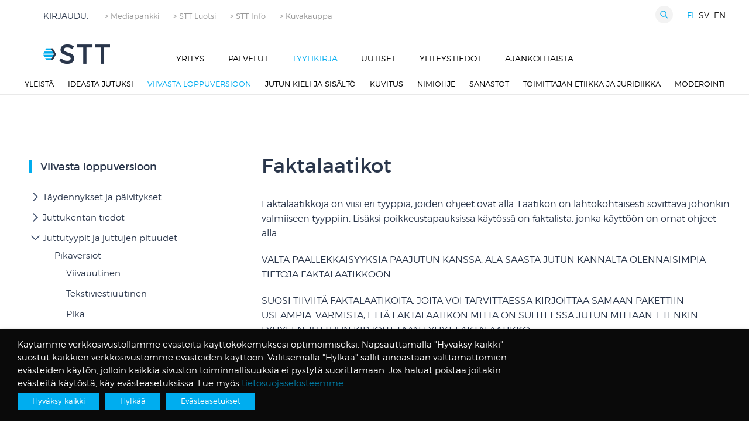

--- FILE ---
content_type: text/html; charset=UTF-8
request_url: https://stt.fi/tyylikirja/viivasta-lehtiversioon/juttutyypit-ja-juttujen-pituudet/faktalaatikot/
body_size: 27009
content:
<!DOCTYPE html>

  <html class="no-js"  lang="fi">

	<head>
		<meta charset="utf-8">

		<!-- Force IE to use the latest rendering engine available -->
		<meta http-equiv="X-UA-Compatible" content="IE=edge">

		<!-- Mobile Meta -->
		<meta name="viewport" content="width=device-width, initial-scale=1.0"/>

		<!-- Icons & Favicons -->
		<link rel="icon" href="https://stt.fi/wp-content/themes/STT/favicon.png">
		<link href="https://stt.fi/wp-content/themes/STT/assets/images/apple-icon-touch.png" rel="apple-touch-icon" />
	<!--	<link href='https://fonts.googleapis.com/css?family=Montserrat:400,700' rel='stylesheet' type='text/css'>-->

		<!--[if IE]>
			<link rel="shortcut icon" href="https://stt.fi/wp-content/themes/STT/favicon.ico">
		<![endif]-->
		<meta name="msapplication-TileColor" content="#f01d4f">
		<meta name="msapplication-TileImage" content="https://stt.fi/wp-content/themes/STT/assets/images/win8-tile-icon.png">
	    <meta name="theme-color" content="#121212">

		<link rel="pingback" href="https://stt.fi/xmlrpc.php">



		<meta name='robots' content='index, follow, max-image-preview:large, max-snippet:-1, max-video-preview:-1' />

	<!-- This site is optimized with the Yoast SEO plugin v26.6 - https://yoast.com/wordpress/plugins/seo/ -->
	<title>Tyylikirja | Juttutyypit ja juttujen pituudet | Faktalaatikot - STT</title>
	<meta name="description" content="Faktalaatikkoja on viisi eri tyyppiä, joiden ohjeet ovat alla. Laatikon on lähtökohtaisesti sovittava johonkin valmiiseen tyyppiin. Lisäksi" />
	<link rel="canonical" href="https://stt.fi/tyylikirja/viivasta-lehtiversioon/juttutyypit-ja-juttujen-pituudet/faktalaatikot/" />
	<meta property="og:locale" content="fi_FI" />
	<meta property="og:type" content="article" />
	<meta property="og:title" content="Tyylikirja | Juttutyypit ja juttujen pituudet | Faktalaatikot - STT" />
	<meta property="og:description" content="Faktalaatikkoja on viisi eri tyyppiä, joiden ohjeet ovat alla. Laatikon on lähtökohtaisesti sovittava johonkin valmiiseen tyyppiin. Lisäksi" />
	<meta property="og:url" content="https://stt.fi/tyylikirja/viivasta-lehtiversioon/juttutyypit-ja-juttujen-pituudet/faktalaatikot/" />
	<meta property="og:site_name" content="STT" />
	<meta property="article:modified_time" content="2023-08-28T06:21:16+00:00" />
	<meta name="twitter:card" content="summary_large_image" />
	<meta name="twitter:label1" content="Arvioitu lukuaika" />
	<meta name="twitter:data1" content="1 minuutti" />
	<script type="application/ld+json" class="yoast-schema-graph">{"@context":"https://schema.org","@graph":[{"@type":"WebPage","@id":"https://stt.fi/tyylikirja/viivasta-lehtiversioon/juttutyypit-ja-juttujen-pituudet/faktalaatikot/","url":"https://stt.fi/tyylikirja/viivasta-lehtiversioon/juttutyypit-ja-juttujen-pituudet/faktalaatikot/","name":"Tyylikirja | Juttutyypit ja juttujen pituudet | Faktalaatikot - STT","isPartOf":{"@id":"https://stt.fi/#website"},"datePublished":"2015-11-19T09:47:23+00:00","dateModified":"2023-08-28T06:21:16+00:00","description":"Faktalaatikkoja on viisi eri tyyppiä, joiden ohjeet ovat alla. Laatikon on lähtökohtaisesti sovittava johonkin valmiiseen tyyppiin. Lisäksi","breadcrumb":{"@id":"https://stt.fi/tyylikirja/viivasta-lehtiversioon/juttutyypit-ja-juttujen-pituudet/faktalaatikot/#breadcrumb"},"inLanguage":"fi","potentialAction":[{"@type":"ReadAction","target":["https://stt.fi/tyylikirja/viivasta-lehtiversioon/juttutyypit-ja-juttujen-pituudet/faktalaatikot/"]}]},{"@type":"BreadcrumbList","@id":"https://stt.fi/tyylikirja/viivasta-lehtiversioon/juttutyypit-ja-juttujen-pituudet/faktalaatikot/#breadcrumb","itemListElement":[{"@type":"ListItem","position":1,"name":"Home","item":"https://stt.fi/"},{"@type":"ListItem","position":2,"name":"Viivasta loppuversioon","item":"https://stt.fi/tyylikirja/viivasta-lehtiversioon/"},{"@type":"ListItem","position":3,"name":"Juttutyypit ja juttujen pituudet","item":"https://stt.fi/tyylikirja/viivasta-lehtiversioon/juttutyypit-ja-juttujen-pituudet/"},{"@type":"ListItem","position":4,"name":"Faktalaatikot"}]},{"@type":"WebSite","@id":"https://stt.fi/#website","url":"https://stt.fi/","name":"STT","description":"","potentialAction":[{"@type":"SearchAction","target":{"@type":"EntryPoint","urlTemplate":"https://stt.fi/?s={search_term_string}"},"query-input":{"@type":"PropertyValueSpecification","valueRequired":true,"valueName":"search_term_string"}}],"inLanguage":"fi"}]}</script>
	<!-- / Yoast SEO plugin. -->


<link rel='dns-prefetch' href='//www.google.com' />
<link rel='dns-prefetch' href='//www.googletagmanager.com' />
<link rel="alternate" type="application/rss+xml" title="STT &raquo; syöte" href="https://stt.fi/feed/" />
<link rel="alternate" type="application/rss+xml" title="STT &raquo; kommenttien syöte" href="https://stt.fi/comments/feed/" />
<link rel="alternate" title="oEmbed (JSON)" type="application/json+oembed" href="https://stt.fi/wp-json/oembed/1.0/embed?url=https%3A%2F%2Fstt.fi%2Ftyylikirja%2Fviivasta-lehtiversioon%2Fjuttutyypit-ja-juttujen-pituudet%2Ffaktalaatikot%2F&#038;lang=fi" />
<link rel="alternate" title="oEmbed (XML)" type="text/xml+oembed" href="https://stt.fi/wp-json/oembed/1.0/embed?url=https%3A%2F%2Fstt.fi%2Ftyylikirja%2Fviivasta-lehtiversioon%2Fjuttutyypit-ja-juttujen-pituudet%2Ffaktalaatikot%2F&#038;format=xml&#038;lang=fi" />
<style id='wp-img-auto-sizes-contain-inline-css' type='text/css'>
img:is([sizes=auto i],[sizes^="auto," i]){contain-intrinsic-size:3000px 1500px}
/*# sourceURL=wp-img-auto-sizes-contain-inline-css */
</style>

<link rel='stylesheet' id='wp-block-library-css' href='https://stt.fi/wp-includes/css/dist/block-library/style.min.css?ver=af8b2dd63929835a8d77672636749cde' type='text/css' media='all' />
<style id='global-styles-inline-css' type='text/css'>
:root{--wp--preset--aspect-ratio--square: 1;--wp--preset--aspect-ratio--4-3: 4/3;--wp--preset--aspect-ratio--3-4: 3/4;--wp--preset--aspect-ratio--3-2: 3/2;--wp--preset--aspect-ratio--2-3: 2/3;--wp--preset--aspect-ratio--16-9: 16/9;--wp--preset--aspect-ratio--9-16: 9/16;--wp--preset--color--black: #000000;--wp--preset--color--cyan-bluish-gray: #abb8c3;--wp--preset--color--white: #ffffff;--wp--preset--color--pale-pink: #f78da7;--wp--preset--color--vivid-red: #cf2e2e;--wp--preset--color--luminous-vivid-orange: #ff6900;--wp--preset--color--luminous-vivid-amber: #fcb900;--wp--preset--color--light-green-cyan: #7bdcb5;--wp--preset--color--vivid-green-cyan: #00d084;--wp--preset--color--pale-cyan-blue: #8ed1fc;--wp--preset--color--vivid-cyan-blue: #0693e3;--wp--preset--color--vivid-purple: #9b51e0;--wp--preset--gradient--vivid-cyan-blue-to-vivid-purple: linear-gradient(135deg,rgb(6,147,227) 0%,rgb(155,81,224) 100%);--wp--preset--gradient--light-green-cyan-to-vivid-green-cyan: linear-gradient(135deg,rgb(122,220,180) 0%,rgb(0,208,130) 100%);--wp--preset--gradient--luminous-vivid-amber-to-luminous-vivid-orange: linear-gradient(135deg,rgb(252,185,0) 0%,rgb(255,105,0) 100%);--wp--preset--gradient--luminous-vivid-orange-to-vivid-red: linear-gradient(135deg,rgb(255,105,0) 0%,rgb(207,46,46) 100%);--wp--preset--gradient--very-light-gray-to-cyan-bluish-gray: linear-gradient(135deg,rgb(238,238,238) 0%,rgb(169,184,195) 100%);--wp--preset--gradient--cool-to-warm-spectrum: linear-gradient(135deg,rgb(74,234,220) 0%,rgb(151,120,209) 20%,rgb(207,42,186) 40%,rgb(238,44,130) 60%,rgb(251,105,98) 80%,rgb(254,248,76) 100%);--wp--preset--gradient--blush-light-purple: linear-gradient(135deg,rgb(255,206,236) 0%,rgb(152,150,240) 100%);--wp--preset--gradient--blush-bordeaux: linear-gradient(135deg,rgb(254,205,165) 0%,rgb(254,45,45) 50%,rgb(107,0,62) 100%);--wp--preset--gradient--luminous-dusk: linear-gradient(135deg,rgb(255,203,112) 0%,rgb(199,81,192) 50%,rgb(65,88,208) 100%);--wp--preset--gradient--pale-ocean: linear-gradient(135deg,rgb(255,245,203) 0%,rgb(182,227,212) 50%,rgb(51,167,181) 100%);--wp--preset--gradient--electric-grass: linear-gradient(135deg,rgb(202,248,128) 0%,rgb(113,206,126) 100%);--wp--preset--gradient--midnight: linear-gradient(135deg,rgb(2,3,129) 0%,rgb(40,116,252) 100%);--wp--preset--font-size--small: 13px;--wp--preset--font-size--medium: 20px;--wp--preset--font-size--large: 36px;--wp--preset--font-size--x-large: 42px;--wp--preset--spacing--20: 0.44rem;--wp--preset--spacing--30: 0.67rem;--wp--preset--spacing--40: 1rem;--wp--preset--spacing--50: 1.5rem;--wp--preset--spacing--60: 2.25rem;--wp--preset--spacing--70: 3.38rem;--wp--preset--spacing--80: 5.06rem;--wp--preset--shadow--natural: 6px 6px 9px rgba(0, 0, 0, 0.2);--wp--preset--shadow--deep: 12px 12px 50px rgba(0, 0, 0, 0.4);--wp--preset--shadow--sharp: 6px 6px 0px rgba(0, 0, 0, 0.2);--wp--preset--shadow--outlined: 6px 6px 0px -3px rgb(255, 255, 255), 6px 6px rgb(0, 0, 0);--wp--preset--shadow--crisp: 6px 6px 0px rgb(0, 0, 0);}:where(.is-layout-flex){gap: 0.5em;}:where(.is-layout-grid){gap: 0.5em;}body .is-layout-flex{display: flex;}.is-layout-flex{flex-wrap: wrap;align-items: center;}.is-layout-flex > :is(*, div){margin: 0;}body .is-layout-grid{display: grid;}.is-layout-grid > :is(*, div){margin: 0;}:where(.wp-block-columns.is-layout-flex){gap: 2em;}:where(.wp-block-columns.is-layout-grid){gap: 2em;}:where(.wp-block-post-template.is-layout-flex){gap: 1.25em;}:where(.wp-block-post-template.is-layout-grid){gap: 1.25em;}.has-black-color{color: var(--wp--preset--color--black) !important;}.has-cyan-bluish-gray-color{color: var(--wp--preset--color--cyan-bluish-gray) !important;}.has-white-color{color: var(--wp--preset--color--white) !important;}.has-pale-pink-color{color: var(--wp--preset--color--pale-pink) !important;}.has-vivid-red-color{color: var(--wp--preset--color--vivid-red) !important;}.has-luminous-vivid-orange-color{color: var(--wp--preset--color--luminous-vivid-orange) !important;}.has-luminous-vivid-amber-color{color: var(--wp--preset--color--luminous-vivid-amber) !important;}.has-light-green-cyan-color{color: var(--wp--preset--color--light-green-cyan) !important;}.has-vivid-green-cyan-color{color: var(--wp--preset--color--vivid-green-cyan) !important;}.has-pale-cyan-blue-color{color: var(--wp--preset--color--pale-cyan-blue) !important;}.has-vivid-cyan-blue-color{color: var(--wp--preset--color--vivid-cyan-blue) !important;}.has-vivid-purple-color{color: var(--wp--preset--color--vivid-purple) !important;}.has-black-background-color{background-color: var(--wp--preset--color--black) !important;}.has-cyan-bluish-gray-background-color{background-color: var(--wp--preset--color--cyan-bluish-gray) !important;}.has-white-background-color{background-color: var(--wp--preset--color--white) !important;}.has-pale-pink-background-color{background-color: var(--wp--preset--color--pale-pink) !important;}.has-vivid-red-background-color{background-color: var(--wp--preset--color--vivid-red) !important;}.has-luminous-vivid-orange-background-color{background-color: var(--wp--preset--color--luminous-vivid-orange) !important;}.has-luminous-vivid-amber-background-color{background-color: var(--wp--preset--color--luminous-vivid-amber) !important;}.has-light-green-cyan-background-color{background-color: var(--wp--preset--color--light-green-cyan) !important;}.has-vivid-green-cyan-background-color{background-color: var(--wp--preset--color--vivid-green-cyan) !important;}.has-pale-cyan-blue-background-color{background-color: var(--wp--preset--color--pale-cyan-blue) !important;}.has-vivid-cyan-blue-background-color{background-color: var(--wp--preset--color--vivid-cyan-blue) !important;}.has-vivid-purple-background-color{background-color: var(--wp--preset--color--vivid-purple) !important;}.has-black-border-color{border-color: var(--wp--preset--color--black) !important;}.has-cyan-bluish-gray-border-color{border-color: var(--wp--preset--color--cyan-bluish-gray) !important;}.has-white-border-color{border-color: var(--wp--preset--color--white) !important;}.has-pale-pink-border-color{border-color: var(--wp--preset--color--pale-pink) !important;}.has-vivid-red-border-color{border-color: var(--wp--preset--color--vivid-red) !important;}.has-luminous-vivid-orange-border-color{border-color: var(--wp--preset--color--luminous-vivid-orange) !important;}.has-luminous-vivid-amber-border-color{border-color: var(--wp--preset--color--luminous-vivid-amber) !important;}.has-light-green-cyan-border-color{border-color: var(--wp--preset--color--light-green-cyan) !important;}.has-vivid-green-cyan-border-color{border-color: var(--wp--preset--color--vivid-green-cyan) !important;}.has-pale-cyan-blue-border-color{border-color: var(--wp--preset--color--pale-cyan-blue) !important;}.has-vivid-cyan-blue-border-color{border-color: var(--wp--preset--color--vivid-cyan-blue) !important;}.has-vivid-purple-border-color{border-color: var(--wp--preset--color--vivid-purple) !important;}.has-vivid-cyan-blue-to-vivid-purple-gradient-background{background: var(--wp--preset--gradient--vivid-cyan-blue-to-vivid-purple) !important;}.has-light-green-cyan-to-vivid-green-cyan-gradient-background{background: var(--wp--preset--gradient--light-green-cyan-to-vivid-green-cyan) !important;}.has-luminous-vivid-amber-to-luminous-vivid-orange-gradient-background{background: var(--wp--preset--gradient--luminous-vivid-amber-to-luminous-vivid-orange) !important;}.has-luminous-vivid-orange-to-vivid-red-gradient-background{background: var(--wp--preset--gradient--luminous-vivid-orange-to-vivid-red) !important;}.has-very-light-gray-to-cyan-bluish-gray-gradient-background{background: var(--wp--preset--gradient--very-light-gray-to-cyan-bluish-gray) !important;}.has-cool-to-warm-spectrum-gradient-background{background: var(--wp--preset--gradient--cool-to-warm-spectrum) !important;}.has-blush-light-purple-gradient-background{background: var(--wp--preset--gradient--blush-light-purple) !important;}.has-blush-bordeaux-gradient-background{background: var(--wp--preset--gradient--blush-bordeaux) !important;}.has-luminous-dusk-gradient-background{background: var(--wp--preset--gradient--luminous-dusk) !important;}.has-pale-ocean-gradient-background{background: var(--wp--preset--gradient--pale-ocean) !important;}.has-electric-grass-gradient-background{background: var(--wp--preset--gradient--electric-grass) !important;}.has-midnight-gradient-background{background: var(--wp--preset--gradient--midnight) !important;}.has-small-font-size{font-size: var(--wp--preset--font-size--small) !important;}.has-medium-font-size{font-size: var(--wp--preset--font-size--medium) !important;}.has-large-font-size{font-size: var(--wp--preset--font-size--large) !important;}.has-x-large-font-size{font-size: var(--wp--preset--font-size--x-large) !important;}
/*# sourceURL=global-styles-inline-css */
</style>

<style id='classic-theme-styles-inline-css' type='text/css'>
/*! This file is auto-generated */
.wp-block-button__link{color:#fff;background-color:#32373c;border-radius:9999px;box-shadow:none;text-decoration:none;padding:calc(.667em + 2px) calc(1.333em + 2px);font-size:1.125em}.wp-block-file__button{background:#32373c;color:#fff;text-decoration:none}
/*# sourceURL=/wp-includes/css/classic-themes.min.css */
</style>
<link rel='stylesheet' id='contact-form-7-css' href='https://stt.fi/wp-content/plugins/contact-form-7/includes/css/styles.css?ver=6.1.4' type='text/css' media='all' />
<link rel='stylesheet' id='cookie-law-info-css' href='https://stt.fi/wp-content/plugins/webtoffee-gdpr-cookie-consent/public/css/cookie-law-info-public.css?ver=2.6.6' type='text/css' media='all' />
<link rel='stylesheet' id='cookie-law-info-gdpr-css' href='https://stt.fi/wp-content/plugins/webtoffee-gdpr-cookie-consent/public/css/cookie-law-info-gdpr.css?ver=2.6.6' type='text/css' media='all' />
<style id='cookie-law-info-gdpr-inline-css' type='text/css'>
.cli-modal-content, .cli-tab-content { background-color: #ffffff; }.cli-privacy-content-text, .cli-modal .cli-modal-dialog, .cli-tab-container p, a.cli-privacy-readmore { color: #000000; }.cli-tab-header { background-color: #f2f2f2; }.cli-tab-header, .cli-tab-header a.cli-nav-link,span.cli-necessary-caption,.cli-switch .cli-slider:after { color: #000000; }.cli-switch .cli-slider:before { background-color: #ffffff; }.cli-switch input:checked + .cli-slider:before { background-color: #ffffff; }.cli-switch .cli-slider { background-color: #e3e1e8; }.cli-switch input:checked + .cli-slider { background-color: #28a745; }.cli-modal-close svg { fill: #000000; }.cli-tab-footer .wt-cli-privacy-accept-all-btn { background-color: #00acad; color: #ffffff}.cli-tab-footer .wt-cli-privacy-accept-btn { background-color: #00acad; color: #ffffff}.cli-tab-header a:before{ border-right: 1px solid #000000; border-bottom: 1px solid #000000; }
/*# sourceURL=cookie-law-info-gdpr-inline-css */
</style>
<link rel='stylesheet' id='webfontkit-css' href='https://stt.fi/wp-content/themes/STT/assets/css/webfontkit/stylesheet.css?ver=af8b2dd63929835a8d77672636749cde' type='text/css' media='all' />
<link rel='stylesheet' id='normalize-css-css' href='https://stt.fi/wp-content/themes/STT/assets/vendor/foundation/css/normalize.min.css?ver=af8b2dd63929835a8d77672636749cde' type='text/css' media='all' />
<link rel='stylesheet' id='foundation-css-css' href='https://stt.fi/wp-content/themes/STT/assets/vendor/foundation/css/foundation.min.css?ver=af8b2dd63929835a8d77672636749cde' type='text/css' media='all' />
<link rel='stylesheet' id='site-css-css' href='https://stt.fi/wp-content/themes/STT/assets/css/stt.css?rn=14&#038;ver=af8b2dd63929835a8d77672636749cde' type='text/css' media='all' />
<script type="text/javascript" src="https://stt.fi/wp-content/themes/STT/assets/vendor/foundation/js/vendor/jquery.js?ver=2.1.3" id="jquery-js"></script>
<script type="text/javascript" id="cookie-law-info-js-extra">
/* <![CDATA[ */
var Cli_Data = {"nn_cookie_ids":["__Secure-ROLLOUT_TOKEN","AWSALBAPP-0","AWSALBAPP-1","AWSALBAPP-2","AWSALBAPP-3","rc::a","rc::c","_cfuvid","guest_id","VISITOR_PRIVACY_METADATA","_hjSessionUser_*","_hjSession_*","pll_language","ytidb::LAST_RESULT_ENTRY_KEY","yt-remote-session-app","yt-remote-cast-installed","yt-remote-session-name","yt-remote-fast-check-period","_gat_gtag_UA_*","_hjIncludedInSessionSample_129002","yt.innertube::requests","yt.innertube::nextId","_ga_*","_pk_id.*","_pk_ses.*","_hjRecordingLastActivity","_hjRecordingEnabled","_hjSessionUser_129002","_hjSession_129002","DEVICE_INFO","CookieLawInfoConsent","_GRECAPTCHA","datadome","yt-remote-device-id","yt-remote-connected-devices","_pk_id.2499.4930","_pk_ses.2499.4930","_ga_1SQKZPKC4M","_hjFirstSeen","_hjIncludedInSessionSample","_hjIncludedInPageviewSample","_hjAbsoluteSessionInProgress","CONSENT","__cf_bm","_ga","_gid","_gat","NID","VISITOR_INFO1_LIVE","GPS","YSC","IDE","vuid","sc_anonymous_id"],"non_necessary_cookies":{"necessary":["cookielawinfo-checkbox-analytics","cookielawinfo-checkbox-advertisement","rc::a","rc::c","_cfuvid","cookielawinfo-checkbox-others","cookielawinfo-checkbox-functional","cookielawinfo-checkbox-liikenteen-analysointievasteet","cookielawinfo-checkbox-markkinointievasteet","cookielawinfo-checkbox-valttamattomat-evasteet","CookieLawInfoConsent","_GRECAPTCHA","datadome","cookielawinfo-checkbox-vapaaehtoiset-evasteet"],"analytics":["_hjSessionUser_*","_hjSession_*","_gat_gtag_UA_*","_hjIncludedInSessionSample_129002","_ga_*","_pk_id.*","_pk_ses.*","_hjRecordingLastActivity","_hjRecordingEnabled","_hjSessionUser_129002","_hjSession_129002","_pk_id.2499.4930","_pk_ses.2499.4930","_ga_1SQKZPKC4M","_hjFirstSeen","_hjIncludedInSessionSample","_hjIncludedInPageviewSample","_hjAbsoluteSessionInProgress","CONSENT","_ga","_gid","_gat","GPS","YSC","vuid"],"advertisement":["guest_id","VISITOR_PRIVACY_METADATA","yt.innertube::requests","yt.innertube::nextId","yt-remote-device-id","yt-remote-connected-devices","NID","VISITOR_INFO1_LIVE","IDE"],"others":["__Secure-ROLLOUT_TOKEN","AWSALBAPP-0","AWSALBAPP-1","AWSALBAPP-2","AWSALBAPP-3","cookielawinfo-checkbox-valfria"],"functional":["pll_language","ytidb::LAST_RESULT_ENTRY_KEY","yt-remote-session-app","yt-remote-cast-installed","yt-remote-session-name","yt-remote-fast-check-period","DEVICE_INFO","__cf_bm","sc_anonymous_id"]},"cookielist":{"necessary":{"id":65,"status":true,"priority":0,"title":"V\u00e4ltt\u00e4m\u00e4tt\u00f6m\u00e4t ev\u00e4steet","strict":true,"default_state":false,"ccpa_optout":false,"loadonstart":false},"analytics":{"id":52,"status":true,"priority":0,"title":"Liikenteen analysointiev\u00e4steet","strict":false,"default_state":false,"ccpa_optout":false,"loadonstart":false},"advertisement":{"id":54,"status":true,"priority":0,"title":"Markkinointiev\u00e4steet","strict":false,"default_state":false,"ccpa_optout":false,"loadonstart":false},"others":{"id":87,"status":true,"priority":0,"title":"Muut ev\u00e4steet","strict":false,"default_state":false,"ccpa_optout":false,"loadonstart":false},"functional":{"id":88,"status":true,"priority":0,"title":"Toiminnallisuuksia tukevat ev\u00e4steet","strict":false,"default_state":false,"ccpa_optout":false,"loadonstart":false}},"ajax_url":"https://stt.fi/wp-admin/admin-ajax.php","current_lang":"fi","security":"92f9a7772e","eu_countries":["GB"],"geoIP":"disabled","use_custom_geolocation_api":"","custom_geolocation_api":"https://geoip.cookieyes.com/geoip/checker/result.php","consentVersion":"9","strictlyEnabled":["necessary","obligatoire"],"cookieDomain":"","privacy_length":"250","ccpaEnabled":"","ccpaRegionBased":"","ccpaBarEnabled":"","ccpaType":"gdpr","triggerDomRefresh":"","secure_cookies":""};
var log_object = {"ajax_url":"https://stt.fi/wp-admin/admin-ajax.php"};
//# sourceURL=cookie-law-info-js-extra
/* ]]> */
</script>
<script type="text/javascript" src="https://stt.fi/wp-content/plugins/webtoffee-gdpr-cookie-consent/public/js/cookie-law-info-public.js?ver=2.6.6" id="cookie-law-info-js"></script>
		<script>
			const redact_ad_data = false;
			let wt_cli_ad_storage, wt_cli_analytics_storage, wt_cli_functionality_storage, wt_cli_waiting_period;
			let wt_url_passthrough = true;
			let wt_cli_bypass = 0;
			// Set values for wt_cli_advertisement_category, wt_cli_analytics_category, wt_cli_functional_category
			let wt_cli_advertisement_category = 'advertisement';
			let wt_cli_analytics_category = 'analytics';
			let wt_cli_functional_category = 'functional';

			window.dataLayer = window.dataLayer || [];
			//Set default state 
			update_default_state(wt_cli_advertisement_category, wt_cli_analytics_category, wt_cli_functional_category);

			function update_default_state(wt_cli_advertisement_category, wt_cli_analytics_category, wt_cli_functional_category) {
				let wt_cookie_policy_val = getCookie(`viewed_cookie_policy`, true);
				let wt_analytics_cookie_val = getCookie(`cookielawinfo-checkbox-${wt_cli_analytics_category}`);
				let wt_advertisement_cookie_val = getCookie(`cookielawinfo-checkbox-${wt_cli_advertisement_category}`);
				let wt_functional_cookie_val = getCookie(`cookielawinfo-checkbox-${wt_cli_functional_category}`);
				wt_cli_ad_storage = (wt_advertisement_cookie_val === 'yes' && wt_cookie_policy_val) ? 'granted' : 'denied';
				wt_cli_analytics_storage = (wt_analytics_cookie_val === 'yes' && wt_cookie_policy_val) ? 'granted' : 'denied';
				wt_cli_functionality_storage = (wt_functional_cookie_val === 'yes' && wt_cookie_policy_val) ? 'granted' : 'denied';
				wt_cli_waiting_period = 500;
				//Support for cookie scanner
				if (wt_cli_bypass) {
					wt_cli_ad_storage = wt_cli_analytics_storage = wt_cli_functionality_storage = 'granted';
					wt_cli_waiting_period = 100;
				}
				gtag("consent", "default", {
					ad_storage: "denied",
					ad_user_data: "denied",
					ad_personalization: "denied",
					analytics_storage: "denied",
					functionality_storage: "denied",
					personalization_storage: "denied",
					security_storage: "granted",
					wait_for_update: wt_cli_waiting_period,
				});
			}

			function gtag() {
				dataLayer.push(arguments);
			}
			gtag("set", "developer_id.dZDk4Nz", true);
			gtag("set", "ads_data_redaction", true);
			gtag("set", "url_passthrough", wt_url_passthrough);

			//Check whether already given consent 
			let wt_viewed_cookie_policy = getCookie(`viewed_cookie_policy`, true);
			if(wt_viewed_cookie_policy) {
				checkConsentInitialized();
			}
			// Check if banner is hidden and initialize consent
			document.addEventListener("cliBannerVisibility", function(event) {
				if (event.detail.visible === false) {
					checkConsentInitialized();
				}
			});
			document.addEventListener("cli_consent_update", function() {
				checkConsentInitialized();
			});
			function checkConsentInitialized() {
				// Define a variable to store the retry interval
				const retryInterval = 100; // milliseconds

				function tryToUpdateConsent() {
					// Check if CLI.consent is not loaded yet
					if (typeof CLI === 'undefined' || Object.keys(CLI.consent).length === 0) {
						// If not loaded, wait for the retry interval and retry
						setTimeout(tryToUpdateConsent, retryInterval);
						return;
					}
					// If CLI.consent is loaded, proceed with updating consent status
					setTimeout(update_consent_status, 500); // Delaying the function call for 0.5 seconds
				}

				// Start the initial attempt to update consent
				tryToUpdateConsent();
			}

			function update_consent_status() {
				// Your logic for accepting cookie consent
				wt_cli_ad_storage = 'denied';
				wt_cli_analytics_storage = 'denied';
				wt_cli_functionality_storage = 'denied';
				if (CLI.consent[wt_cli_advertisement_category] == true) {
					wt_cli_ad_storage = 'granted';
				}
				if (CLI.consent[wt_cli_analytics_category] == true) {
					wt_cli_analytics_storage = 'granted';
				}
				if (CLI.consent[wt_cli_functional_category] == true) {
					wt_cli_functionality_storage = 'granted';
				}
				// Access cliBlocker.cliShowBar value
				let isBannerDisabled = cliBlocker.cliShowBar;
				//Support for cookie scanner
				if (wt_cli_bypass || !isBannerDisabled) {
					wt_cli_ad_storage = wt_cli_analytics_storage = wt_cli_functionality_storage = 'granted';
					wt_cli_waiting_period = 100;
				}
				gtag('consent', 'update', {
					'ad_storage': wt_cli_ad_storage,
					'ad_user_data': wt_cli_ad_storage,
					'ad_personalization': wt_cli_ad_storage,
					'analytics_storage': wt_cli_analytics_storage,
					'functionality_storage': wt_cli_functionality_storage,
					'personalization_storage': wt_cli_functionality_storage,
					'security_storage': "granted",
				});
				set_ads_data_redaction();
			}

			function set_ads_data_redaction() {
				if (redact_ad_data && wt_cli_ad_storage == 'denied') {
					gtag('set', 'ads_data_redaction', true);
				}
			}

			function getCookie(name, force = false) {
				const value = "; " + document.cookie;
				const parts = value.split("; " + name + "=");
				if (parts.length === 2) {
					return parts.pop().split(";").shift();
				}
				return force ? false : 'no'; // Return 'false' if cookie doesn't exist and force is true
			}
		</script>
	<link rel="https://api.w.org/" href="https://stt.fi/wp-json/" /><link rel='shortlink' href='https://stt.fi/?p=261' />
<meta name="generator" content="Site Kit by Google 1.168.0" /> <style> .ppw-ppf-input-container { background-color: !important; padding: px!important; border-radius: px!important; } .ppw-ppf-input-container div.ppw-ppf-headline { font-size: px!important; font-weight: !important; color: !important; } .ppw-ppf-input-container div.ppw-ppf-desc { font-size: px!important; font-weight: !important; color: !important; } .ppw-ppf-input-container label.ppw-pwd-label { font-size: px!important; font-weight: !important; color: !important; } div.ppwp-wrong-pw-error { font-size: px!important; font-weight: !important; color: #dc3232!important; background: !important; } .ppw-ppf-input-container input[type='submit'] { color: !important; background: !important; } .ppw-ppf-input-container input[type='submit']:hover { color: !important; background: !important; } .ppw-ppf-desc-below { font-size: px!important; font-weight: !important; color: !important; } </style>  <style> .ppw-form { background-color: !important; padding: px!important; border-radius: px!important; } .ppw-headline.ppw-pcp-pf-headline { font-size: px!important; font-weight: !important; color: !important; } .ppw-description.ppw-pcp-pf-desc { font-size: px!important; font-weight: !important; color: !important; } .ppw-pcp-pf-desc-above-btn { display: block; } .ppw-pcp-pf-desc-below-form { font-size: px!important; font-weight: !important; color: !important; } .ppw-input label.ppw-pcp-password-label { font-size: px!important; font-weight: !important; color: !important; } .ppw-form input[type='submit'] { color: !important; background: !important; } .ppw-form input[type='submit']:hover { color: !important; background: !important; } div.ppw-error.ppw-pcp-pf-error-msg { font-size: px!important; font-weight: !important; color: #dc3232!important; background: !important; } </style> 
<!-- Google Tag Manager snippet added by Site Kit -->
<script type="text/javascript">
/* <![CDATA[ */

			( function( w, d, s, l, i ) {
				w[l] = w[l] || [];
				w[l].push( {'gtm.start': new Date().getTime(), event: 'gtm.js'} );
				var f = d.getElementsByTagName( s )[0],
					j = d.createElement( s ), dl = l != 'dataLayer' ? '&l=' + l : '';
				j.async = true;
				j.src = 'https://www.googletagmanager.com/gtm.js?id=' + i + dl;
				f.parentNode.insertBefore( j, f );
			} )( window, document, 'script', 'dataLayer', 'GTM-TJV87KV' );
			
/* ]]> */
</script>

<!-- End Google Tag Manager snippet added by Site Kit -->
		<style type="text/css" id="wp-custom-css">
			
.cli-plugin-button:focus, .cli-bar-message a:focus { 

opacity: 1 !important; 
outline: none !important;
text-decoration: none;  

} 

.cli-plugin-button {
	margin: 5px 10px 5px 0!important;
}

.is-type-video {
 text-align: center;
}

.post-date {
	display: block;
	margin-bottom: 10px;
}

.twitter-timeline {
	display: none;
}		</style>
		
		<!-- Google Analytics -->
		<!-- end analytics -->

		<!-- Google tag (gtag.js) -->
		<script async src="https://www.googletagmanager.com/gtag/js?id=G-1SQKZPKC4M"></script>
		<script>
		  window.dataLayer = window.dataLayer || [];
		  function gtag(){dataLayer.push(arguments);}
		  gtag('js', new Date());

		  gtag('config', 'G-1SQKZPKC4M');
		</script>


<!-- <script src="https://www.google.com/recaptcha/api.js" async defer></script> -->

        <meta name="google-site-verification" content="M7Ww6skq-cZOrYXJLPHTIIcZ2Y67O4ytz0F97IDWwio" />

        <!-- Matomo -->
        <script type="text/javascript">
            var _paq = window._paq = window._paq || [];
            / tracker methods like "setCustomDimension" should be called before "trackPageView" /
            _paq.push(['trackPageView']);
            _paq.push(['enableLinkTracking']);
            (function() {
                var u="https://piwik.cloudcity.fi/";
                _paq.push(['setTrackerUrl', u+'piwik.php']);
                _paq.push(['setSiteId', '2499']);
                var d=document, g=d.createElement('script'), s=d.getElementsByTagName('script')[0];
                g.type='text/javascript'; g.async=true; g.src=u+'piwik.js'; s.parentNode.insertBefore(g,s);
            })();
        </script>
        <!-- End Matomo Code -->
	<link rel='stylesheet' id='cookie-law-info-table-css' href='https://stt.fi/wp-content/plugins/webtoffee-gdpr-cookie-consent/public/css/cookie-law-info-table.css?ver=2.6.6' type='text/css' media='all' />
</head>

	<body  class="wp-singular stylebook-template-default single single-stylebook postid-261 wp-theme-STT top">
		<div class="off-canvas-wrap" data-offcanvas>
			<div class="inner-wrap">
				<div id="container">

					<header class="header" role="banner">
												

    <div id="top" class="fixed mainmenu border-bottom">

        <div class="lang-select show-for-large-up">
            	<li class="lang-item lang-item-91 lang-item-fi current-lang lang-item-first"><a lang="fi" hreflang="fi" href="https://stt.fi/tyylikirja/viivasta-lehtiversioon/juttutyypit-ja-juttujen-pituudet/faktalaatikot/" aria-current="true">fi</a></li>
	<li class="lang-item lang-item-94 lang-item-sv no-translation"><a lang="sv-SE" hreflang="sv-SE" href="https://stt.fi/sv/framsida/">sv</a></li>
	<li class="lang-item lang-item-99 lang-item-en no-translation"><a lang="en-US" hreflang="en-US" href="https://stt.fi/en/about-stt/">en</a></li>
            <style>.lang-select li{list-style: none; display: inline-block; text-transform: uppercase;} .lang-select li.current-lang a{color: #00acf0;}</style>
        </div>
        <div id="search" class="row">


            <!-- desktop search field "outside the grid" -->
            <div class="show-for-large-up">
                <form role="search" method="get" class="search-form" action="/" style="top: 10px;">
	<label>
		<span class="screen-reader-text">Haku</span>
	</label>
	<div class="inputs">
		<input class="search-field" placeholder="Hae..." value="" name="s" title="Search" type="search">
		<input class="search-submit" value="Search" type="submit">
	</div>
    <input name="lang" value="fi" type="hidden"></form>            </div>
        </div>


        <div id="toplinks" class="border-bottom toplinks">
            <nav class="wider top-bar">
                <section class="top-links-section">



                    <span>KIRJAUDU:</span><ul id="menu-kirjautumislinkit" class="menu toplinks"><li class="divider"></li><li id="menu-item-523" class="menu-item menu-item-type-custom menu-item-object-custom menu-item-523"><a href="http://mediapankki.stt.fi/">> Mediapankki</a></li>
<li class="divider"></li><li id="menu-item-524" class="menu-item menu-item-type-custom menu-item-object-custom menu-item-524"><a href="https://mediapankki.stt.fi/">> STT Luotsi</a></li>
<li class="divider"></li><li id="menu-item-525" class="menu-item menu-item-type-custom menu-item-object-custom menu-item-525"><a href="https://www.sttinfo.fi/">> STT Info</a></li>
<li class="divider"></li><li id="menu-item-526" class="menu-item menu-item-type-custom menu-item-object-custom menu-item-526"><a href="http://kuvakauppa.lehtikuva.fi/">> Kuvakauppa</a></li>
</ul>

                </section>
            </nav>
        </div>

        <nav class="top-bar">
            <section class="wider top-bar-section">

                <div class="title-area">
                    <!-- Title Area -->
                    <div class="name">
                        <span><a id="logo" href="https://stt.fi" >STT</a>
                        </span>
                    </div>
                    <div class="toggle-topbar menu-icon">
                        <a href="#"><span>Menu</span></a>
                    </div>
                </div>

                <ul id="menu-paavalikko" class="menu simple"><li class="divider"></li><li id="menu-item-1910" class="menu-item menu-item-type-custom menu-item-object-custom menu-item-has-children has-dropdown menu-item-1910"><a href="/">Yritys</a>
<div class="submenu-wrapper"><ul class="sub-menu dropdown">
	<li id="menu-item-1194" class="menu-item menu-item-type-post_type menu-item-object-page menu-item-home menu-item-1194"><a href="https://stt.fi/">STT</a></li>
	<li id="menu-item-516" class="menu-item menu-item-type-post_type menu-item-object-page menu-item-516"><a href="https://stt.fi/omistajat/">Johto ja omistajat</a></li>
	<li id="menu-item-128" class="menu-item menu-item-type-post_type menu-item-object-page menu-item-128"><a href="https://stt.fi/tiedotteet/">Tiedotteet</a></li>
</ul>
</li>
<li class="divider"></li><li id="menu-item-1907" class="menu-item menu-item-type-custom menu-item-object-custom menu-item-has-children has-dropdown menu-item-1907"><a href="/palvelut">Palvelut</a>
<div class="submenu-wrapper"><ul class="sub-menu dropdown">
	<li id="menu-item-669" class="menu-item menu-item-type-post_type menu-item-object-page menu-item-669"><a href="https://stt.fi/palvelut/">Miksi STT?</a></li>
	<li id="menu-item-534" class="menu-item menu-item-type-post_type menu-item-object-page menu-item-534"><a href="https://stt.fi/palvelut/referenssit/">Referenssit</a></li>
	<li id="menu-item-137" class="menu-item menu-item-type-post_type menu-item-object-page menu-item-137"><a href="https://stt.fi/palvelut/kaikki-palvelut/">Kaikki palvelut</a></li>
</ul>
</li>
<li class="divider"></li><li id="menu-item-605" class="menu-item menu-item-type-post_type menu-item-object-stylebook menu-item-has-children has-dropdown menu-item-605"><a href="https://stt.fi/tyylikirja/esittely/">Tyylikirja</a>
<div class="submenu-wrapper"><ul class="sub-menu dropdown">
	<li id="menu-item-10828" class="menu-item menu-item-type-post_type menu-item-object-stylebook menu-item-10828"><a href="https://stt.fi/tyylikirja/yleista/">Yleistä</a></li>
	<li id="menu-item-10826" class="menu-item menu-item-type-post_type menu-item-object-stylebook menu-item-10826"><a href="https://stt.fi/tyylikirja/ideasta-jutuksi/">Ideasta jutuksi</a></li>
	<li id="menu-item-10825" class="menu-item menu-item-type-post_type menu-item-object-stylebook current-stylebook-ancestor menu-item-10825"><a href="https://stt.fi/tyylikirja/viivasta-lehtiversioon/">Viivasta loppuversioon</a></li>
	<li id="menu-item-10824" class="menu-item menu-item-type-post_type menu-item-object-stylebook menu-item-10824"><a href="https://stt.fi/tyylikirja/jutun-kieli-ja-sisalto/">Jutun kieli ja sisältö</a></li>
	<li id="menu-item-10823" class="menu-item menu-item-type-post_type menu-item-object-stylebook menu-item-10823"><a href="https://stt.fi/tyylikirja/kuvitus/">Kuvitus</a></li>
	<li id="menu-item-10822" class="menu-item menu-item-type-post_type menu-item-object-stylebook menu-item-10822"><a href="https://stt.fi/tyylikirja/nimiohje/">Nimiohje</a></li>
	<li id="menu-item-10821" class="menu-item menu-item-type-post_type menu-item-object-stylebook menu-item-10821"><a href="https://stt.fi/tyylikirja/sanastot/">Sanastot</a></li>
	<li id="menu-item-10820" class="menu-item menu-item-type-post_type menu-item-object-stylebook menu-item-10820"><a href="https://stt.fi/tyylikirja/toimittajan-etiikka-ja-juridiikka/">Toimittajan etiikka ja juridiikka</a></li>
	<li id="menu-item-11160" class="menu-item menu-item-type-post_type menu-item-object-stylebook menu-item-11160"><a href="https://stt.fi/tyylikirja/moderointi/">Moderointi</a></li>
</ul>
</li>
<li class="divider"></li><li id="menu-item-1899" class="menu-item menu-item-type-post_type menu-item-object-page menu-item-has-children has-dropdown menu-item-1899"><a href="https://stt.fi/uutiset/">Uutiset</a>
<div class="submenu-wrapper"><ul class="sub-menu dropdown">
	<li id="menu-item-1990" class="menu-item menu-item-type-post_type menu-item-object-page menu-item-1990"><a href="https://stt.fi/uutiset/">Uutiset</a></li>
	<li id="menu-item-1901" class="menu-item menu-item-type-post_type menu-item-object-page menu-item-1901"><a href="https://stt.fi/uutiset/tilaa-tekstiviestiuutiset/">Tilaa tekstiviestiuutiset</a></li>
	<li id="menu-item-1902" class="menu-item menu-item-type-post_type menu-item-object-page menu-item-1902"><a href="https://stt.fi/uutiset/uutisvinkki/">Uutisvinkki</a></li>
</ul>
</li>
<li class="divider"></li><li id="menu-item-1908" class="menu-item menu-item-type-custom menu-item-object-custom menu-item-has-children has-dropdown menu-item-1908"><a href="/yhteystiedot">Yhteystiedot</a>
<div class="submenu-wrapper"><ul class="sub-menu dropdown">
	<li id="menu-item-635" class="menu-item menu-item-type-post_type menu-item-object-page menu-item-635"><a href="https://stt.fi/yhteystiedot/">Yritys</a></li>
	<li id="menu-item-652" class="menu-item menu-item-type-post_type menu-item-object-page menu-item-652"><a href="https://stt.fi/yhteystiedot/toimitus/">Toimitus</a></li>
	<li id="menu-item-651" class="menu-item menu-item-type-post_type menu-item-object-page menu-item-651"><a href="https://stt.fi/yhteystiedot/myynti/">Myynti</a></li>
	<li id="menu-item-650" class="menu-item menu-item-type-post_type menu-item-object-page menu-item-650"><a href="https://stt.fi/yhteystiedot/johtoryhma/">Johtoryhmä</a></li>
	<li id="menu-item-11007" class="menu-item menu-item-type-post_type menu-item-object-page menu-item-11007"><a href="https://stt.fi/yhteystiedot/saapumisohjeet/">Saapumisohjeet</a></li>
	<li id="menu-item-649" class="menu-item menu-item-type-post_type menu-item-object-page menu-item-649"><a href="https://stt.fi/yhteystiedot/palaute/">Huomasitko virheen tai haluatko antaa palautetta?</a></li>
	<li id="menu-item-678" class="menu-item menu-item-type-post_type menu-item-object-page menu-item-678"><a href="https://stt.fi/yhteystiedot/tyopaikat/">Avoinna olevat tehtävät</a></li>
</ul>
</li>
<li class="divider"></li><li id="menu-item-683" class="menu-item menu-item-type-post_type menu-item-object-page current_page_parent menu-item-683"><a href="https://stt.fi/ajankohtaista/">Ajankohtaista</a></li>
</ul>

            </section>
            <div id="desktop-dropdown">
                <img class="arrow" src="https://stt.fi/wp-content/themes/STT/assets/images/triangle.png" alt="kolmio ikoni">

                <div class="container"></div>
            </div>
        </nav>
    </div>


    <div id="mobile-navi" class="">
        <span><a id="logo" href="/">STT</a>
        </span>
        <button id="close_btn" class="">X</button>

        <div class="lang">
            	<li class="lang-item lang-item-91 lang-item-fi current-lang lang-item-first"><a lang="fi" hreflang="fi" href="https://stt.fi/tyylikirja/viivasta-lehtiversioon/juttutyypit-ja-juttujen-pituudet/faktalaatikot/" aria-current="true">fi</a></li>
	<li class="lang-item lang-item-94 lang-item-sv no-translation"><a lang="sv-SE" hreflang="sv-SE" href="https://stt.fi/sv/framsida/">sv</a></li>
	<li class="lang-item lang-item-99 lang-item-en no-translation"><a lang="en-US" hreflang="en-US" href="https://stt.fi/en/about-stt/">en</a></li>
        </div>

        <div class="search">
            <form role="search" method="get" class="search-form" action="/" style="top: 10px;">
	<label>
		<span class="screen-reader-text">Haku</span>
	</label>
	<div class="inputs">
		<input class="search-field" placeholder="Hae..." value="" name="s" title="Search" type="search">
		<input class="search-submit" value="Search" type="submit">
	</div>
    <input name="lang" value="fi" type="hidden"></form>        </div>
        <div class="main_menu">
            <ul id="menu-paavalikko-1" class="menu simple"><li class="menu-item menu-item-type-custom menu-item-object-custom menu-item-has-children has-dropdown menu-item-1910"><a href="/">Yritys</a><span class="arrow">+</span>
<div class="submenu-wrapper"><ul class="sub-menu dropdown">
	<li class="menu-item menu-item-type-post_type menu-item-object-page menu-item-home menu-item-1194"><a href="https://stt.fi/">STT</a></li>
	<li class="menu-item menu-item-type-post_type menu-item-object-page menu-item-516"><a href="https://stt.fi/omistajat/">Johto ja omistajat</a></li>
	<li class="menu-item menu-item-type-post_type menu-item-object-page menu-item-128"><a href="https://stt.fi/tiedotteet/">Tiedotteet</a></li>
</ul>
</li>
<li class="menu-item menu-item-type-custom menu-item-object-custom menu-item-has-children has-dropdown menu-item-1907"><a href="/palvelut">Palvelut</a><span class="arrow">+</span>
<div class="submenu-wrapper"><ul class="sub-menu dropdown">
	<li class="menu-item menu-item-type-post_type menu-item-object-page menu-item-669"><a href="https://stt.fi/palvelut/">Miksi STT?</a></li>
	<li class="menu-item menu-item-type-post_type menu-item-object-page menu-item-534"><a href="https://stt.fi/palvelut/referenssit/">Referenssit</a></li>
	<li class="menu-item menu-item-type-post_type menu-item-object-page menu-item-137"><a href="https://stt.fi/palvelut/kaikki-palvelut/">Kaikki palvelut</a></li>
</ul>
</li>
<li class="menu-item menu-item-type-post_type menu-item-object-stylebook menu-item-has-children has-dropdown menu-item-605"><a href="https://stt.fi/tyylikirja/esittely/">Tyylikirja</a><span class="arrow">+</span>
<div class="submenu-wrapper"><ul class="sub-menu dropdown">
	<li class="menu-item menu-item-type-post_type menu-item-object-stylebook menu-item-10828"><a href="https://stt.fi/tyylikirja/yleista/">Yleistä</a></li>
	<li class="menu-item menu-item-type-post_type menu-item-object-stylebook menu-item-10826"><a href="https://stt.fi/tyylikirja/ideasta-jutuksi/">Ideasta jutuksi</a></li>
	<li class="menu-item menu-item-type-post_type menu-item-object-stylebook current-stylebook-ancestor menu-item-10825"><a href="https://stt.fi/tyylikirja/viivasta-lehtiversioon/">Viivasta loppuversioon</a></li>
	<li class="menu-item menu-item-type-post_type menu-item-object-stylebook menu-item-10824"><a href="https://stt.fi/tyylikirja/jutun-kieli-ja-sisalto/">Jutun kieli ja sisältö</a></li>
	<li class="menu-item menu-item-type-post_type menu-item-object-stylebook menu-item-10823"><a href="https://stt.fi/tyylikirja/kuvitus/">Kuvitus</a></li>
	<li class="menu-item menu-item-type-post_type menu-item-object-stylebook menu-item-10822"><a href="https://stt.fi/tyylikirja/nimiohje/">Nimiohje</a></li>
	<li class="menu-item menu-item-type-post_type menu-item-object-stylebook menu-item-10821"><a href="https://stt.fi/tyylikirja/sanastot/">Sanastot</a></li>
	<li class="menu-item menu-item-type-post_type menu-item-object-stylebook menu-item-10820"><a href="https://stt.fi/tyylikirja/toimittajan-etiikka-ja-juridiikka/">Toimittajan etiikka ja juridiikka</a></li>
	<li class="menu-item menu-item-type-post_type menu-item-object-stylebook menu-item-11160"><a href="https://stt.fi/tyylikirja/moderointi/">Moderointi</a></li>
</ul>
</li>
<li class="menu-item menu-item-type-post_type menu-item-object-page menu-item-has-children has-dropdown menu-item-1899"><a href="https://stt.fi/uutiset/">Uutiset</a><span class="arrow">+</span>
<div class="submenu-wrapper"><ul class="sub-menu dropdown">
	<li class="menu-item menu-item-type-post_type menu-item-object-page menu-item-1990"><a href="https://stt.fi/uutiset/">Uutiset</a></li>
	<li class="menu-item menu-item-type-post_type menu-item-object-page menu-item-1901"><a href="https://stt.fi/uutiset/tilaa-tekstiviestiuutiset/">Tilaa tekstiviestiuutiset</a></li>
	<li class="menu-item menu-item-type-post_type menu-item-object-page menu-item-1902"><a href="https://stt.fi/uutiset/uutisvinkki/">Uutisvinkki</a></li>
</ul>
</li>
<li class="menu-item menu-item-type-custom menu-item-object-custom menu-item-has-children has-dropdown menu-item-1908"><a href="/yhteystiedot">Yhteystiedot</a><span class="arrow">+</span>
<div class="submenu-wrapper"><ul class="sub-menu dropdown">
	<li class="menu-item menu-item-type-post_type menu-item-object-page menu-item-635"><a href="https://stt.fi/yhteystiedot/">Yritys</a></li>
	<li class="menu-item menu-item-type-post_type menu-item-object-page menu-item-652"><a href="https://stt.fi/yhteystiedot/toimitus/">Toimitus</a></li>
	<li class="menu-item menu-item-type-post_type menu-item-object-page menu-item-651"><a href="https://stt.fi/yhteystiedot/myynti/">Myynti</a></li>
	<li class="menu-item menu-item-type-post_type menu-item-object-page menu-item-650"><a href="https://stt.fi/yhteystiedot/johtoryhma/">Johtoryhmä</a></li>
	<li class="menu-item menu-item-type-post_type menu-item-object-page menu-item-11007"><a href="https://stt.fi/yhteystiedot/saapumisohjeet/">Saapumisohjeet</a></li>
	<li class="menu-item menu-item-type-post_type menu-item-object-page menu-item-649"><a href="https://stt.fi/yhteystiedot/palaute/">Huomasitko virheen tai haluatko antaa palautetta?</a></li>
	<li class="menu-item menu-item-type-post_type menu-item-object-page menu-item-678"><a href="https://stt.fi/yhteystiedot/tyopaikat/">Avoinna olevat tehtävät</a></li>
</ul>
</li>
<li class="menu-item menu-item-type-post_type menu-item-object-page current_page_parent menu-item-683"><a href="https://stt.fi/ajankohtaista/">Ajankohtaista</a></li>
</ul>


                <p>KIRJAUDU:</p>
                <ul id="menu-kirjautumislinkit-1" class="menu toplinks"><li class="menu-item menu-item-type-custom menu-item-object-custom menu-item-523"><a href="http://mediapankki.stt.fi/">> Mediapankki</a></li>
<li class="menu-item menu-item-type-custom menu-item-object-custom menu-item-524"><a href="https://mediapankki.stt.fi/">> STT Luotsi</a></li>
<li class="menu-item menu-item-type-custom menu-item-object-custom menu-item-525"><a href="https://www.sttinfo.fi/">> STT Info</a></li>
<li class="menu-item menu-item-type-custom menu-item-object-custom menu-item-526"><a href="http://kuvakauppa.lehtikuva.fi/">> Kuvakauppa</a></li>
</ul>


        </div>


    </div>



					</header> <!-- end .header -->
<script>

    window.onload = function (e) {
        jQuery("#menu-item-605").addClass("active");
        jQuery("#menu-item-605").addClass("current-menu-item");
    }

</script>


<div id="content" class="tyylikirja">

    <div id="inner-content">

        <div id="main" role="main">

            
                    <article id="post-261" class="post-261 stylebook type-stylebook status-publish hentry wp-sticky" role="article" itemscope
                             itemtype="https://schema.org/WebPage">

                        <header class="row full-width page-header">

                        </header> <!-- end page header -->

                        <section class="page-content row full-width" itemprop="articleBody">

                            <div class="stylebook-row">
                                <div class="columns large-12 large-centered">
                                                                                <div class="columns large-4 medium-4 stylebook-sidebar">
                                                <div class="mobile_categories columns large-12 "><h3>Tyylikirjan
                                                        valikko</h3>
                                                    <span class="stylebook-sidebar_arrow"></span></div>
                                                <div class="stylebook-sidebar_list">
                                                    <li class="page_item page-item-603"><a href="https://stt.fi/tyylikirja/esittely/">Tyylikirja</a></li>
<li class="page_item page-item-98 page_item_has_children"><a href="https://stt.fi/tyylikirja/yleista/">Yleistä</a>
<ul class='children'>
	<li class="page_item page-item-99 page_item_has_children"><a href="https://stt.fi/tyylikirja/yleista/tama-on-stt/">Tämä on STT</a>
	<ul class='children'>
		<li class="page_item page-item-110"><a href="https://stt.fi/tyylikirja/yleista/tama-on-stt/perustietoja-stt/">Perustietoja STT:stä</a></li>
		<li class="page_item page-item-111"><a href="https://stt.fi/tyylikirja/yleista/tama-on-stt/stt-tehtava-ja-tavoitteet/">STT:n tehtävä ja tavoitteet</a></li>
		<li class="page_item page-item-113"><a href="https://stt.fi/tyylikirja/yleista/tama-on-stt/kansainvaliset-kumppanit/">Kansainväliset kumppanit</a></li>
		<li class="page_item page-item-114"><a href="https://stt.fi/tyylikirja/yleista/tama-on-stt/sttn-ja-lehtikuvan-synty/">STT:n ja Lehtikuvan synty</a></li>
	</ul>
</li>
	<li class="page_item page-item-108 page_item_has_children"><a href="https://stt.fi/tyylikirja/yleista/stt-toimituspolitiikka/">STT:n toimituspolitiikka</a>
	<ul class='children'>
		<li class="page_item page-item-760 page_item_has_children"><a href="https://stt.fi/tyylikirja/yleista/stt-toimituspolitiikka/sttn-arvot/">STT:n arvot</a>
		<ul class='children'>
			<li class="page_item page-item-806"><a href="https://stt.fi/tyylikirja/yleista/stt-toimituspolitiikka/sttn-arvot/luotettavuus/">Luotettavuus</a></li>
			<li class="page_item page-item-807"><a href="https://stt.fi/tyylikirja/yleista/stt-toimituspolitiikka/sttn-arvot/luovuus/">Luovuus</a></li>
			<li class="page_item page-item-810"><a href="https://stt.fi/tyylikirja/yleista/stt-toimituspolitiikka/sttn-arvot/ketteryys/">Ketteryys</a></li>
			<li class="page_item page-item-815"><a href="https://stt.fi/tyylikirja/yleista/stt-toimituspolitiikka/sttn-arvot/asiakkaan-menestys/">Asiakkaan menestys</a></li>
		</ul>
</li>
		<li class="page_item page-item-762"><a href="https://stt.fi/tyylikirja/yleista/stt-toimituspolitiikka/lait-journalistinen-itsesaately-ja-toimituspolitiikka/">Lait, journalistinen itsesäätely ja toimituspolitiikka</a></li>
	</ul>
</li>
</ul>
</li>
<li class="page_item page-item-439 page_item_has_children"><a href="https://stt.fi/tyylikirja/toimittajan-etiikka-ja-juridiikka/">Toimittajan etiikka ja juridiikka</a>
<ul class='children'>
	<li class="page_item page-item-448 page_item_has_children"><a href="https://stt.fi/tyylikirja/toimittajan-etiikka-ja-juridiikka/ohjeet-sosliseen-mediaan/">Ohjeet sosiaaliseen mediaan</a>
	<ul class='children'>
		<li class="page_item page-item-454 page_item_has_children"><a href="https://stt.fi/tyylikirja/toimittajan-etiikka-ja-juridiikka/ohjeet-sosliseen-mediaan/sosiaalinen-media-ja-yksityisyys/">Sosiaalinen media ja yksityisyys – mitä voit käyttää uutisissa?</a>
		<ul class='children'>
			<li class="page_item page-item-455"><a href="https://stt.fi/tyylikirja/toimittajan-etiikka-ja-juridiikka/ohjeet-sosliseen-mediaan/sosiaalinen-media-ja-yksityisyys/julkisuuden-henkilot/">Julkisuuden henkilöt</a></li>
			<li class="page_item page-item-456"><a href="https://stt.fi/tyylikirja/toimittajan-etiikka-ja-juridiikka/ohjeet-sosliseen-mediaan/sosiaalinen-media-ja-yksityisyys/julkisuudessa-satunnaisesti-esiintyvat-henkilot/">Asiantuntijat ja muut julkisuudessa satunnaisesti esiintyvät henkilöt</a></li>
			<li class="page_item page-item-457"><a href="https://stt.fi/tyylikirja/toimittajan-etiikka-ja-juridiikka/ohjeet-sosliseen-mediaan/sosiaalinen-media-ja-yksityisyys/henkilot-joilla-ei-ole-julkista-roolia/">Henkilöt, joilla ei ole julkista roolia</a></li>
		</ul>
</li>
		<li class="page_item page-item-449"><a href="https://stt.fi/tyylikirja/toimittajan-etiikka-ja-juridiikka/ohjeet-sosliseen-mediaan/sosiaalisen-median-peruspelisaantoja/">”Sinä tykkäät tästä” &#8211; sosiaalisen median peruspelisääntöjä</a></li>
		<li class="page_item page-item-450"><a href="https://stt.fi/tyylikirja/toimittajan-etiikka-ja-juridiikka/ohjeet-sosliseen-mediaan/uutisista-kertominen-sosiaalisessa-mediassa/">Uutisista kertominen sosiaalisessa mediassa</a></li>
		<li class="page_item page-item-451"><a href="https://stt.fi/tyylikirja/toimittajan-etiikka-ja-juridiikka/ohjeet-sosliseen-mediaan/tekijanoikeudet-sosiaalisessa-mediassa/">Tekijänoikeudet sosiaalisessa mediassa</a></li>
		<li class="page_item page-item-452"><a href="https://stt.fi/tyylikirja/toimittajan-etiikka-ja-juridiikka/ohjeet-sosliseen-mediaan/stt-sosiaalisessa-mediassa/">STT yrityksenä sosiaalisessa mediassa</a></li>
		<li class="page_item page-item-453"><a href="https://stt.fi/tyylikirja/toimittajan-etiikka-ja-juridiikka/ohjeet-sosliseen-mediaan/toimittaja-tiedonhankkijana-sosiaalisessa-mediassa/">Toimittaja tiedonhankkijana sosiaalisessa mediassa</a></li>
	</ul>
</li>
	<li class="page_item page-item-458 page_item_has_children"><a href="https://stt.fi/tyylikirja/toimittajan-etiikka-ja-juridiikka/poikkeukselliset-haastattelutilanteet/">Haastateltavan oikeudet ja poikkeukselliset haastattelutilanteet</a>
	<ul class='children'>
		<li class="page_item page-item-460"><a href="https://stt.fi/tyylikirja/toimittajan-etiikka-ja-juridiikka/poikkeukselliset-haastattelutilanteet/lahdesuoja/">Lähdesuoja</a></li>
		<li class="page_item page-item-461"><a href="https://stt.fi/tyylikirja/toimittajan-etiikka-ja-juridiikka/poikkeukselliset-haastattelutilanteet/alaikaiset-haastateltavat/">Alaikäiset ja selvästi haavoittuvassa asemassa olevat haastateltavat</a></li>
		<li class="page_item page-item-459"><a href="https://stt.fi/tyylikirja/toimittajan-etiikka-ja-juridiikka/poikkeukselliset-haastattelutilanteet/haastattelujen-tarkistaminen/">Haastattelujen tarkistaminen</a></li>
		<li class="page_item page-item-462"><a href="https://stt.fi/tyylikirja/toimittajan-etiikka-ja-juridiikka/poikkeukselliset-haastattelutilanteet/poikkeukselliset-haastattelutilanteet/">Poikkeukselliset haastattelutilanteet</a></li>
	</ul>
</li>
	<li class="page_item page-item-440 page_item_has_children"><a href="https://stt.fi/tyylikirja/toimittajan-etiikka-ja-juridiikka/journalistin-ohjeet/">Journalistin ohjeet</a>
	<ul class='children'>
		<li class="page_item page-item-441"><a href="https://stt.fi/tyylikirja/toimittajan-etiikka-ja-juridiikka/journalistin-ohjeet/johdanto/">Johdanto</a></li>
		<li class="page_item page-item-442"><a href="https://stt.fi/tyylikirja/toimittajan-etiikka-ja-juridiikka/journalistin-ohjeet/ammatillinen-asema/">Ammatillinen asema</a></li>
		<li class="page_item page-item-443"><a href="https://stt.fi/tyylikirja/toimittajan-etiikka-ja-juridiikka/journalistin-ohjeet/tietojen-hankkiminen/">Tietojen hankkiminen ja julkaiseminen</a></li>
		<li class="page_item page-item-444"><a href="https://stt.fi/tyylikirja/toimittajan-etiikka-ja-juridiikka/journalistin-ohjeet/haastateltavan-oikeudet/">Haastateltavan oikeudet ja samanaikainen kuuleminen</a></li>
		<li class="page_item page-item-446"><a href="https://stt.fi/tyylikirja/toimittajan-etiikka-ja-juridiikka/journalistin-ohjeet/yksityinen-ja-julkinen/">Ihmisarvo, yksityisyys ja julkisuus</a></li>
		<li class="page_item page-item-17340"><a href="https://stt.fi/tyylikirja/toimittajan-etiikka-ja-juridiikka/journalistin-ohjeet/oikeudenkaynneista-ja-rikoksista-uutisointi/">Oikeudenkäynneistä ja rikoksista uutisointi</a></li>
		<li class="page_item page-item-445"><a href="https://stt.fi/tyylikirja/toimittajan-etiikka-ja-juridiikka/journalistin-ohjeet/virheiden-korjaus/">Virheen korjaus ja julkaisun jälkeiset muutokset</a></li>
		<li class="page_item page-item-17345"><a href="https://stt.fi/tyylikirja/toimittajan-etiikka-ja-juridiikka/journalistin-ohjeet/liite-yleison-itse-julkaisema-sisalto/">Liite: Yleisön itse julkaisema sisältö</a></li>
	</ul>
</li>
	<li class="page_item page-item-463"><a href="https://stt.fi/tyylikirja/toimittajan-etiikka-ja-juridiikka/asiakirjojen-julkisuus/">Asiakirjojen julkisuus</a></li>
	<li class="page_item page-item-447"><a href="https://stt.fi/tyylikirja/toimittajan-etiikka-ja-juridiikka/sttn-omat-eettiset-ohjeet/">STT:n omat eettiset ohjeet</a></li>
	<li class="page_item page-item-16202"><a href="https://stt.fi/tyylikirja/toimittajan-etiikka-ja-juridiikka/sttn-ohjeet-tekoalyn-hyodyntamiseen-uutistyossa/">Tekoäly tietotoimistossa: STT ei tingi uutisten aitoudesta</a></li>
	<li class="page_item page-item-464 page_item_has_children"><a href="https://stt.fi/tyylikirja/toimittajan-etiikka-ja-juridiikka/journalistin-oikeudellinen-vastuu/">Journalistin oikeudellinen vastuu</a>
	<ul class='children'>
		<li class="page_item page-item-465"><a href="https://stt.fi/tyylikirja/toimittajan-etiikka-ja-juridiikka/journalistin-oikeudellinen-vastuu/yksityiselamaa-loukkaava-tiedon-levittaminen/">Yksityiselämää loukkaava tiedon levittäminen</a></li>
		<li class="page_item page-item-467"><a href="https://stt.fi/tyylikirja/toimittajan-etiikka-ja-juridiikka/journalistin-oikeudellinen-vastuu/vastuu-julkaistusta-jutusta/">Vastuu julkaistusta jutusta</a></li>
		<li class="page_item page-item-466"><a href="https://stt.fi/tyylikirja/toimittajan-etiikka-ja-juridiikka/journalistin-oikeudellinen-vastuu/kunnianloukkaus/">Kunnianloukkaus</a></li>
		<li class="page_item page-item-468"><a href="https://stt.fi/tyylikirja/toimittajan-etiikka-ja-juridiikka/journalistin-oikeudellinen-vastuu/vastine-ja-oikaisuoikeus/">Vastine- ja oikaisuoikeus</a></li>
		<li class="page_item page-item-469"><a href="https://stt.fi/tyylikirja/toimittajan-etiikka-ja-juridiikka/journalistin-oikeudellinen-vastuu/missa-saa-tyoskennella/">Missä saa työskennellä?</a></li>
	</ul>
</li>
</ul>
</li>
<li class="page_item page-item-103 page_item_has_children"><a href="https://stt.fi/tyylikirja/ideasta-jutuksi/">Ideasta jutuksi</a>
<ul class='children'>
	<li class="page_item page-item-104 page_item_has_children"><a href="https://stt.fi/tyylikirja/ideasta-jutuksi/uutissuunnittelu_ja_listat/">Uutissuunnittelu ja listat</a>
	<ul class='children'>
		<li class="page_item page-item-105"><a href="https://stt.fi/tyylikirja/ideasta-jutuksi/uutissuunnittelu_ja_listat/suunnittelun_tarkoitus/">Suunnittelun tarkoitus</a></li>
		<li class="page_item page-item-106"><a href="https://stt.fi/tyylikirja/ideasta-jutuksi/uutissuunnittelu_ja_listat/suunnittelutyon-tyonjako/">Suunnittelun työnjako</a></li>
		<li class="page_item page-item-143"><a href="https://stt.fi/tyylikirja/ideasta-jutuksi/uutissuunnittelu_ja_listat/suunnittelun-tavoitteet/">Suunnittelun tavoitteet</a></li>
		<li class="page_item page-item-144"><a href="https://stt.fi/tyylikirja/ideasta-jutuksi/uutissuunnittelu_ja_listat/suunnittelun-aikajanne/">Suunnittelun aikajänne</a></li>
		<li class="page_item page-item-145"><a href="https://stt.fi/tyylikirja/ideasta-jutuksi/uutissuunnittelu_ja_listat/stt-uutiskokoukset/">STT:n uutiskokoukset</a></li>
		<li class="page_item page-item-146 page_item_has_children"><a href="https://stt.fi/tyylikirja/ideasta-jutuksi/uutissuunnittelu_ja_listat/stt-paivittaiset-listat/">STT:n päivittäiset listat</a>
		<ul class='children'>
			<li class="page_item page-item-148"><a href="https://stt.fi/tyylikirja/ideasta-jutuksi/uutissuunnittelu_ja_listat/stt-paivittaiset-listat/lista-seuraavalla-viikonpaivalle/">STT:n lista seuraavalle viikonpäivälle</a></li>
			<li class="page_item page-item-149"><a href="https://stt.fi/tyylikirja/ideasta-jutuksi/uutissuunnittelu_ja_listat/stt-paivittaiset-listat/sttn-lista-1/">STT:n lista -1</a></li>
			<li class="page_item page-item-150"><a href="https://stt.fi/tyylikirja/ideasta-jutuksi/uutissuunnittelu_ja_listat/stt-paivittaiset-listat/sttn-lista-2/">STT:n lista -2</a></li>
			<li class="page_item page-item-151"><a href="https://stt.fi/tyylikirja/ideasta-jutuksi/uutissuunnittelu_ja_listat/stt-paivittaiset-listat/sttn-lista-3/">STT:n lista -3</a></li>
			<li class="page_item page-item-154"><a href="https://stt.fi/tyylikirja/ideasta-jutuksi/uutissuunnittelu_ja_listat/stt-paivittaiset-listat/viikon-ja-pyhapaivat/">Viikonvaihteet ja pyhäpäivät</a></li>
			<li class="page_item page-item-155"><a href="https://stt.fi/tyylikirja/ideasta-jutuksi/uutissuunnittelu_ja_listat/stt-paivittaiset-listat/osastojen-omat-juttulistat/">Lehtikuvan omat juttulistat</a></li>
			<li class="page_item page-item-156"><a href="https://stt.fi/tyylikirja/ideasta-jutuksi/uutissuunnittelu_ja_listat/stt-paivittaiset-listat/teemalupaukset/">Teemalupaukset</a></li>
		</ul>
</li>
	</ul>
</li>
	<li class="page_item page-item-157 page_item_has_children"><a href="https://stt.fi/tyylikirja/ideasta-jutuksi/uutiskriteerit-ja-uutiskynnys/">Uutiskriteerit ja uutiskynnys</a>
	<ul class='children'>
		<li class="page_item page-item-158 page_item_has_children"><a href="https://stt.fi/tyylikirja/ideasta-jutuksi/uutiskriteerit-ja-uutiskynnys/uutiskriteerit/">Uutiskriteerit</a>
		<ul class='children'>
			<li class="page_item page-item-159"><a href="https://stt.fi/tyylikirja/ideasta-jutuksi/uutiskriteerit-ja-uutiskynnys/uutiskriteerit/merkitys/">Merkitys</a></li>
			<li class="page_item page-item-160"><a href="https://stt.fi/tyylikirja/ideasta-jutuksi/uutiskriteerit-ja-uutiskynnys/uutiskriteerit/kiinnostavuus/">Kiinnostavuus</a></li>
			<li class="page_item page-item-161"><a href="https://stt.fi/tyylikirja/ideasta-jutuksi/uutiskriteerit-ja-uutiskynnys/uutiskriteerit/yllattavyys/">Yllättävyys</a></li>
			<li class="page_item page-item-162"><a href="https://stt.fi/tyylikirja/ideasta-jutuksi/uutiskriteerit-ja-uutiskynnys/uutiskriteerit/ajankohtaisuus/">Ajankohtaisuus</a></li>
			<li class="page_item page-item-163"><a href="https://stt.fi/tyylikirja/ideasta-jutuksi/uutiskriteerit-ja-uutiskynnys/uutiskriteerit/laheisyys/">Läheisyys</a></li>
		</ul>
</li>
		<li class="page_item page-item-164 page_item_has_children"><a href="https://stt.fi/tyylikirja/ideasta-jutuksi/uutiskriteerit-ja-uutiskynnys/uutiskynnys/">Uutiskynnys</a>
		<ul class='children'>
			<li class="page_item page-item-165"><a href="https://stt.fi/tyylikirja/ideasta-jutuksi/uutiskriteerit-ja-uutiskynnys/uutiskynnys/uutistilanne/">Uutistilanne</a></li>
			<li class="page_item page-item-166"><a href="https://stt.fi/tyylikirja/ideasta-jutuksi/uutiskriteerit-ja-uutiskynnys/uutiskynnys/mediajulkisuus/">Mediajulkisuus</a></li>
			<li class="page_item page-item-167"><a href="https://stt.fi/tyylikirja/ideasta-jutuksi/uutiskriteerit-ja-uutiskynnys/uutiskynnys/asiakkaiden-tarpeet/">Eri uutisvälineiden ja asiakkaiden tarpeet</a></li>
			<li class="page_item page-item-168"><a href="https://stt.fi/tyylikirja/ideasta-jutuksi/uutiskriteerit-ja-uutiskynnys/uutiskynnys/seuranta/">Seuranta</a></li>
		</ul>
</li>
	</ul>
</li>
	<li class="page_item page-item-171 page_item_has_children"><a href="https://stt.fi/tyylikirja/ideasta-jutuksi/siteerauksten-jatkaminen/">Siteeraukset ja muun median uutisten jatkaminen</a>
	<ul class='children'>
		<li class="page_item page-item-172"><a href="https://stt.fi/tyylikirja/ideasta-jutuksi/siteerauksten-jatkaminen/siteerausten-valinta/">Siteerausten valinta</a></li>
		<li class="page_item page-item-173"><a href="https://stt.fi/tyylikirja/ideasta-jutuksi/siteerauksten-jatkaminen/siteerausten-tekeminen/">Siteerausten tekeminen</a></li>
		<li class="page_item page-item-174"><a href="https://stt.fi/tyylikirja/ideasta-jutuksi/siteerauksten-jatkaminen/mielipidekyselyt/">Mielipidekyselyt</a></li>
		<li class="page_item page-item-175"><a href="https://stt.fi/tyylikirja/ideasta-jutuksi/siteerauksten-jatkaminen/medialahteiden-mainitseminen-siteerauksissa/">Medialähteiden mainitseminen siteerauksissa</a></li>
		<li class="page_item page-item-176"><a href="https://stt.fi/tyylikirja/ideasta-jutuksi/siteerauksten-jatkaminen/ns-krediitit-muille-viestimille/">Ns. krediitit muille viestimille</a></li>
	</ul>
</li>
	<li class="page_item page-item-177 page_item_has_children"><a href="https://stt.fi/tyylikirja/ideasta-jutuksi/juttujen-kasittely-perusuutispalveluun/">Juttujen käsittely perusuutispalveluun</a>
	<ul class='children'>
		<li class="page_item page-item-179"><a href="https://stt.fi/tyylikirja/ideasta-jutuksi/juttujen-kasittely-perusuutispalveluun/julkaisupaatos/">Julkaisupäätös</a></li>
		<li class="page_item page-item-186"><a href="https://stt.fi/tyylikirja/ideasta-jutuksi/juttujen-kasittely-perusuutispalveluun/erillispalvelut/">Erillispalvelut</a></li>
		<li class="page_item page-item-188"><a href="https://stt.fi/tyylikirja/ideasta-jutuksi/juttujen-kasittely-perusuutispalveluun/kasittelemattomat-jutut/">Käsittelemättömät jutut</a></li>
		<li class="page_item page-item-183"><a href="https://stt.fi/tyylikirja/ideasta-jutuksi/juttujen-kasittely-perusuutispalveluun/kasitteleva-editointi/">Käsittelevä editointi</a></li>
		<li class="page_item page-item-178"><a href="https://stt.fi/tyylikirja/ideasta-jutuksi/juttujen-kasittely-perusuutispalveluun/kasittelvelvollisuudet/">Käsittelijän oikeudet ja velvollisuudet</a></li>
		<li class="page_item page-item-182"><a href="https://stt.fi/tyylikirja/ideasta-jutuksi/juttujen-kasittely-perusuutispalveluun/kasittelya-ennakoiva-ristiin-lukeminen/">Käsittelyä ennakoiva ristiin lukeminen</a></li>
		<li class="page_item page-item-184"><a href="https://stt.fi/tyylikirja/ideasta-jutuksi/juttujen-kasittely-perusuutispalveluun/kasittelyn-tyonjako/">Käsittelyn työnjako</a></li>
		<li class="page_item page-item-180"><a href="https://stt.fi/tyylikirja/ideasta-jutuksi/juttujen-kasittely-perusuutispalveluun/paatoksenteon-vaiheet/">Päätöksenteon vaiheet</a></li>
	</ul>
</li>
	<li class="page_item page-item-189 page_item_has_children"><a href="https://stt.fi/tyylikirja/ideasta-jutuksi/tekstiviesti-radio-ja-nettiuutiset/">Tekstiviesti- ja nettiuutiset</a>
	<ul class='children'>
		<li class="page_item page-item-190 page_item_has_children"><a href="https://stt.fi/tyylikirja/ideasta-jutuksi/tekstiviesti-radio-ja-nettiuutiset/tekstiviestiuutiset/">Tekstiviestiuutiset</a>
		<ul class='children'>
			<li class="page_item page-item-191"><a href="https://stt.fi/tyylikirja/ideasta-jutuksi/tekstiviesti-radio-ja-nettiuutiset/tekstiviestiuutiset/kategoriat/">Uutiskategoriat</a></li>
			<li class="page_item page-item-192"><a href="https://stt.fi/tyylikirja/ideasta-jutuksi/tekstiviesti-radio-ja-nettiuutiset/tekstiviestiuutiset/tekstiviestiuutisten-valinnat-ja-muoto/">Tekstiviestiuutisten valinnat ja muoto</a></li>
			<li class="page_item page-item-193"><a href="https://stt.fi/tyylikirja/ideasta-jutuksi/tekstiviesti-radio-ja-nettiuutiset/tekstiviestiuutiset/paauutiset/">Pääuutiset</a></li>
			<li class="page_item page-item-194"><a href="https://stt.fi/tyylikirja/ideasta-jutuksi/tekstiviesti-radio-ja-nettiuutiset/tekstiviestiuutiset/uutisten-seuranta/">Uutisten seuranta</a></li>
			<li class="page_item page-item-195"><a href="https://stt.fi/tyylikirja/ideasta-jutuksi/tekstiviesti-radio-ja-nettiuutiset/tekstiviestiuutiset/kielletyt-merkit/">Kielletyt merkit</a></li>
		</ul>
</li>
		<li class="page_item page-item-205 page_item_has_children"><a href="https://stt.fi/tyylikirja/ideasta-jutuksi/tekstiviesti-radio-ja-nettiuutiset/nettiuutiset/">Nettiuutiset</a>
		<ul class='children'>
			<li class="page_item page-item-206"><a href="https://stt.fi/tyylikirja/ideasta-jutuksi/tekstiviesti-radio-ja-nettiuutiset/nettiuutiset/prioriteetit/">Prioriteetit ja päivittäminen</a></li>
			<li class="page_item page-item-208"><a href="https://stt.fi/tyylikirja/ideasta-jutuksi/tekstiviesti-radio-ja-nettiuutiset/nettiuutiset/asia-ja-paikkaluokitukset/">Asia- ja paikkaluokitukset</a></li>
			<li class="page_item page-item-209"><a href="https://stt.fi/tyylikirja/ideasta-jutuksi/tekstiviesti-radio-ja-nettiuutiset/nettiuutiset/kuvat-ja-kuvatekstit/">Kuvat ja kuvatekstit</a></li>
		</ul>
</li>
		<li class="page_item page-item-211 page_item_has_children"><a href="https://stt.fi/tyylikirja/ideasta-jutuksi/tekstiviesti-radio-ja-nettiuutiset/korjaukset-ja-oikaisut/">Korjaukset ja oikaisut</a>
		<ul class='children'>
			<li class="page_item page-item-213"><a href="https://stt.fi/tyylikirja/ideasta-jutuksi/tekstiviesti-radio-ja-nettiuutiset/korjaukset-ja-oikaisut/korjaukset-nettiuutisissa/">Korjaukset nettiuutisissa</a></li>
			<li class="page_item page-item-214"><a href="https://stt.fi/tyylikirja/ideasta-jutuksi/tekstiviesti-radio-ja-nettiuutiset/korjaukset-ja-oikaisut/korjaukset-sosiaalisessa-mediassa/">Korjaukset sosiaalisessa mediassa</a></li>
			<li class="page_item page-item-217"><a href="https://stt.fi/tyylikirja/ideasta-jutuksi/tekstiviesti-radio-ja-nettiuutiset/korjaukset-ja-oikaisut/oikaisu-netissa/">Oikaisu nettiuutisissa</a></li>
			<li class="page_item page-item-219"><a href="https://stt.fi/tyylikirja/ideasta-jutuksi/tekstiviesti-radio-ja-nettiuutiset/korjaukset-ja-oikaisut/oikaisu-sosiaalisessa-mediassa/">Oikaisu sosiaalisessa mediassa</a></li>
			<li class="page_item page-item-220"><a href="https://stt.fi/tyylikirja/ideasta-jutuksi/tekstiviesti-radio-ja-nettiuutiset/korjaukset-ja-oikaisut/korjaukset-ja-oikaisut-tekstiviesteissa/">Korjaukset ja oikaisut tekstiviesteissä</a></li>
		</ul>
</li>
	</ul>
</li>
	<li class="page_item page-item-221 page_item_has_children"><a href="https://stt.fi/tyylikirja/ideasta-jutuksi/ulkoinen-ja-sisainen-palaute/">Ulkoinen ja sisäinen palaute</a>
	<ul class='children'>
		<li class="page_item page-item-222"><a href="https://stt.fi/tyylikirja/ideasta-jutuksi/ulkoinen-ja-sisainen-palaute/ulkoinen-palaute/">Ulkoinen palaute</a></li>
		<li class="page_item page-item-223"><a href="https://stt.fi/tyylikirja/ideasta-jutuksi/ulkoinen-ja-sisainen-palaute/sisainen-palaute/">Sisäinen palaute</a></li>
	</ul>
</li>
	<li class="page_item page-item-231 page_item_has_children"><a href="https://stt.fi/tyylikirja/ideasta-jutuksi/lahteiden-merkitseminen/">Lähteiden ja omien haastattelujen merkitseminen</a>
	<ul class='children'>
		<li class="page_item page-item-232"><a href="https://stt.fi/tyylikirja/ideasta-jutuksi/lahteiden-merkitseminen/omat-haastattelut/">Omat haastattelut</a></li>
		<li class="page_item page-item-233"><a href="https://stt.fi/tyylikirja/ideasta-jutuksi/lahteiden-merkitseminen/lahteet-ulkomaanjutuissa/">Lähteet ulkomaanjutuissa</a></li>
	</ul>
</li>
	<li class="page_item page-item-224 page_item_has_children"><a href="https://stt.fi/tyylikirja/ideasta-jutuksi/tiedonhankinta/">Tiedonhankinta</a>
	<ul class='children'>
		<li class="page_item page-item-225"><a href="https://stt.fi/tyylikirja/ideasta-jutuksi/tiedonhankinta/tiedon-lahteista/">Tiedon lähteistä</a></li>
		<li class="page_item page-item-226"><a href="https://stt.fi/tyylikirja/ideasta-jutuksi/tiedonhankinta/tarkkuus/">Tarkkuus</a></li>
		<li class="page_item page-item-227"><a href="https://stt.fi/tyylikirja/ideasta-jutuksi/tiedonhankinta/haastattelumateriaalin-sailyttaminen/">Haastattelut, taustakeskustelut ja haastattelumateriaalin säilyttäminen</a></li>
		<li class="page_item page-item-228"><a href="https://stt.fi/tyylikirja/ideasta-jutuksi/tiedonhankinta/nimeamattomat-lahteet/">Nimeämättömät lähteet</a></li>
		<li class="page_item page-item-229"><a href="https://stt.fi/tyylikirja/ideasta-jutuksi/tiedonhankinta/poikkeukselliset-tiedonhankintamenetelmat/">Poikkeukselliset tiedonhankintamenetelmät</a></li>
		<li class="page_item page-item-230"><a href="https://stt.fi/tyylikirja/ideasta-jutuksi/tiedonhankinta/lahdekritiikki-sosiaalisessa-mediassa/">Lähdekritiikki sosiaalisessa mediassa</a></li>
		<li class="page_item page-item-6460"><a href="https://stt.fi/tyylikirja/ideasta-jutuksi/tiedonhankinta/sttn-lukiovertailu/">STT:n lukiovertailu</a></li>
	</ul>
</li>
</ul>
</li>
<li class="page_item page-item-234 page_item_has_children current_page_ancestor"><a href="https://stt.fi/tyylikirja/viivasta-lehtiversioon/">Viivasta loppuversioon</a>
<ul class='children'>
	<li class="page_item page-item-260"><a href="https://stt.fi/tyylikirja/viivasta-lehtiversioon/taydennykset-ja-paivitykset/">Täydennykset ja päivitykset</a></li>
	<li class="page_item page-item-284 page_item_has_children"><a href="https://stt.fi/tyylikirja/viivasta-lehtiversioon/juttukentan-tiedot/">Juttukentän tiedot</a>
	<ul class='children'>
		<li class="page_item page-item-285"><a href="https://stt.fi/tyylikirja/viivasta-lehtiversioon/juttukentan-tiedot/otsikko/">Otsikko</a></li>
		<li class="page_item page-item-286"><a href="https://stt.fi/tyylikirja/viivasta-lehtiversioon/juttukentan-tiedot/paivayspaikka/">Päiväyspaikka (jutun saatekaaviossa)</a></li>
		<li class="page_item page-item-287"><a href="https://stt.fi/tyylikirja/viivasta-lehtiversioon/juttukentan-tiedot/lahde/">Lähde</a></li>
		<li class="page_item page-item-288"><a href="https://stt.fi/tyylikirja/viivasta-lehtiversioon/juttukentan-tiedot/signeeraus/">Signeeraus</a></li>
		<li class="page_item page-item-290"><a href="https://stt.fi/tyylikirja/viivasta-lehtiversioon/juttukentan-tiedot/teksti/">Teksti</a></li>
		<li class="page_item page-item-291"><a href="https://stt.fi/tyylikirja/viivasta-lehtiversioon/juttukentan-tiedot/valiotsikot/">Väliotsikot</a></li>
		<li class="page_item page-item-292"><a href="https://stt.fi/tyylikirja/viivasta-lehtiversioon/juttukentan-tiedot/sitaattiviiva/">Sitaattiviiva</a></li>
		<li class="page_item page-item-293"><a href="https://stt.fi/tyylikirja/viivasta-lehtiversioon/juttukentan-tiedot/yritys-ja-henkilonimet/">Yritys- ja henkilönimien merkitseminen</a></li>
		<li class="page_item page-item-294"><a href="https://stt.fi/tyylikirja/viivasta-lehtiversioon/juttukentan-tiedot/julkaistavaa-lisatietoa-kentta/">Julkaistavaa lisätietoa -kenttä</a></li>
	</ul>
</li>
	<li class="page_item page-item-235 page_item_has_children current_page_ancestor current_page_parent"><a href="https://stt.fi/tyylikirja/viivasta-lehtiversioon/juttutyypit-ja-juttujen-pituudet/">Juttutyypit ja juttujen pituudet</a>
	<ul class='children'>
		<li class="page_item page-item-236 page_item_has_children"><a href="https://stt.fi/tyylikirja/viivasta-lehtiversioon/juttutyypit-ja-juttujen-pituudet/pikaversiot/">Pikaversiot</a>
		<ul class='children'>
			<li class="page_item page-item-237"><a href="https://stt.fi/tyylikirja/viivasta-lehtiversioon/juttutyypit-ja-juttujen-pituudet/pikaversiot/viivauutinen/">Viivauutinen</a></li>
			<li class="page_item page-item-238"><a href="https://stt.fi/tyylikirja/viivasta-lehtiversioon/juttutyypit-ja-juttujen-pituudet/pikaversiot/tekstiviestiuutinen/">Tekstiviestiuutinen</a></li>
			<li class="page_item page-item-239"><a href="https://stt.fi/tyylikirja/viivasta-lehtiversioon/juttutyypit-ja-juttujen-pituudet/pikaversiot/pika/">Pika</a></li>
			<li class="page_item page-item-240"><a href="https://stt.fi/tyylikirja/viivasta-lehtiversioon/juttutyypit-ja-juttujen-pituudet/pikaversiot/pika-plus/">Pika+</a></li>
			<li class="page_item page-item-241"><a href="https://stt.fi/tyylikirja/viivasta-lehtiversioon/juttutyypit-ja-juttujen-pituudet/pikaversiot/pikakooste/">Pikakooste</a></li>
		</ul>
</li>
		<li class="page_item page-item-242 page_item_has_children"><a href="https://stt.fi/tyylikirja/viivasta-lehtiversioon/juttutyypit-ja-juttujen-pituudet/loppuversiot/">Loppuversiot</a>
		<ul class='children'>
			<li class="page_item page-item-243"><a href="https://stt.fi/tyylikirja/viivasta-lehtiversioon/juttutyypit-ja-juttujen-pituudet/loppuversiot/paaaihepaketit/">Pääaihepaketit</a></li>
			<li class="page_item page-item-244"><a href="https://stt.fi/tyylikirja/viivasta-lehtiversioon/juttutyypit-ja-juttujen-pituudet/loppuversiot/keskipitkat-jutut/">Keskipitkät jutut</a></li>
			<li class="page_item page-item-245"><a href="https://stt.fi/tyylikirja/viivasta-lehtiversioon/juttutyypit-ja-juttujen-pituudet/loppuversiot/lyhyet-jutut/">Lyhyet jutut</a></li>
			<li class="page_item page-item-5116"><a href="https://stt.fi/tyylikirja/viivasta-lehtiversioon/juttutyypit-ja-juttujen-pituudet/loppuversiot/kainalot/">Kainalot</a></li>
			<li class="page_item page-item-258"><a href="https://stt.fi/tyylikirja/viivasta-lehtiversioon/juttutyypit-ja-juttujen-pituudet/loppuversiot/kertomusjuttu/">Kertomusjuttu</a></li>
			<li class="page_item page-item-248"><a href="https://stt.fi/tyylikirja/viivasta-lehtiversioon/juttutyypit-ja-juttujen-pituudet/loppuversiot/henkilokuva/">Henkilökuva</a></li>
			<li class="page_item page-item-257"><a href="https://stt.fi/tyylikirja/viivasta-lehtiversioon/juttutyypit-ja-juttujen-pituudet/loppuversiot/teksti-kuvaan/">Teksti kuvaan</a></li>
			<li class="page_item page-item-259"><a href="https://stt.fi/tyylikirja/viivasta-lehtiversioon/juttutyypit-ja-juttujen-pituudet/loppuversiot/stt-feature/">STT-Feature</a></li>
			<li class="page_item page-item-246"><a href="https://stt.fi/tyylikirja/viivasta-lehtiversioon/juttutyypit-ja-juttujen-pituudet/loppuversiot/tiivistelma/">Tiivistelmä</a></li>
			<li class="page_item page-item-247"><a href="https://stt.fi/tyylikirja/viivasta-lehtiversioon/juttutyypit-ja-juttujen-pituudet/loppuversiot/tausta/">Tausta</a></li>
			<li class="page_item page-item-250"><a href="https://stt.fi/tyylikirja/viivasta-lehtiversioon/juttutyypit-ja-juttujen-pituudet/loppuversiot/miten-niin/">Miten niin?</a></li>
			<li class="page_item page-item-251"><a href="https://stt.fi/tyylikirja/viivasta-lehtiversioon/juttutyypit-ja-juttujen-pituudet/loppuversiot/kysymys-vastaus/">Kysymys-vastaus</a></li>
			<li class="page_item page-item-252"><a href="https://stt.fi/tyylikirja/viivasta-lehtiversioon/juttutyypit-ja-juttujen-pituudet/loppuversiot/toimittajan-kommentti/">Toimittajan kommentti</a></li>
			<li class="page_item page-item-253"><a href="https://stt.fi/tyylikirja/viivasta-lehtiversioon/juttutyypit-ja-juttujen-pituudet/loppuversiot/uutisanalyysi/">Uutisanalyysi</a></li>
			<li class="page_item page-item-254"><a href="https://stt.fi/tyylikirja/viivasta-lehtiversioon/juttutyypit-ja-juttujen-pituudet/loppuversiot/vastapari/">Vastapari</a></li>
			<li class="page_item page-item-255"><a href="https://stt.fi/tyylikirja/viivasta-lehtiversioon/juttutyypit-ja-juttujen-pituudet/loppuversiot/vaihtoehdot-juttu/">Vaihtoehdot-juttu</a></li>
			<li class="page_item page-item-4019"><a href="https://stt.fi/tyylikirja/viivasta-lehtiversioon/juttutyypit-ja-juttujen-pituudet/loppuversiot/merkkipaivajuttu/">Merkkipäiväjuttu</a></li>
		</ul>
</li>
		<li class="page_item page-item-261 page_item_has_children current_page_item"><a href="https://stt.fi/tyylikirja/viivasta-lehtiversioon/juttutyypit-ja-juttujen-pituudet/faktalaatikot/" aria-current="page">Faktalaatikot</a>
		<ul class='children'>
			<li class="page_item page-item-262"><a href="https://stt.fi/tyylikirja/viivasta-lehtiversioon/juttutyypit-ja-juttujen-pituudet/faktalaatikot/tasta-on-kyse/">Tästä on kyse / Hänestä on kyse</a></li>
			<li class="page_item page-item-263"><a href="https://stt.fi/tyylikirja/viivasta-lehtiversioon/juttutyypit-ja-juttujen-pituudet/faktalaatikot/sitaattifakta/">Sitaattifakta</a></li>
			<li class="page_item page-item-265"><a href="https://stt.fi/tyylikirja/viivasta-lehtiversioon/juttutyypit-ja-juttujen-pituudet/faktalaatikot/vinkkifaktat/">Vinkkifaktat</a></li>
			<li class="page_item page-item-264"><a href="https://stt.fi/tyylikirja/viivasta-lehtiversioon/juttutyypit-ja-juttujen-pituudet/faktalaatikot/kasitefakta/">Käsitefakta</a></li>
			<li class="page_item page-item-266"><a href="https://stt.fi/tyylikirja/viivasta-lehtiversioon/juttutyypit-ja-juttujen-pituudet/faktalaatikot/poimintafakta/">Poimintafakta</a></li>
			<li class="page_item page-item-267"><a href="https://stt.fi/tyylikirja/viivasta-lehtiversioon/juttutyypit-ja-juttujen-pituudet/faktalaatikot/faktalista/">Faktalista</a></li>
			<li class="page_item page-item-4020"><a href="https://stt.fi/tyylikirja/viivasta-lehtiversioon/juttutyypit-ja-juttujen-pituudet/faktalaatikot/merkkipaivajutun-faktalaatikko/">Merkkipäiväjutun faktalaatikko</a></li>
		</ul>
</li>
	</ul>
</li>
	<li class="page_item page-item-277 page_item_has_children"><a href="https://stt.fi/tyylikirja/viivasta-lehtiversioon/jutun-saatekaaviotiedot/">Jutun saatekaaviotiedot</a>
	<ul class='children'>
		<li class="page_item page-item-278"><a href="https://stt.fi/tyylikirja/viivasta-lehtiversioon/jutun-saatekaaviotiedot/nimi-tekija-osasto-deski/">Nimi, osasto, deski</a></li>
		<li class="page_item page-item-279"><a href="https://stt.fi/tyylikirja/viivasta-lehtiversioon/jutun-saatekaaviotiedot/prioriteetti/">Prioriteetti</a></li>
		<li class="page_item page-item-280"><a href="https://stt.fi/tyylikirja/viivasta-lehtiversioon/jutun-saatekaaviotiedot/huomautus/">Huomautus</a></li>
		<li class="page_item page-item-281"><a href="https://stt.fi/tyylikirja/viivasta-lehtiversioon/jutun-saatekaaviotiedot/asialuokitus-ja-alueluokitus/">Asialuokitus ja alueluokitus</a></li>
		<li class="page_item page-item-282"><a href="https://stt.fi/tyylikirja/viivasta-lehtiversioon/jutun-saatekaaviotiedot/uloslahetysaika/">Uloslähetysaika</a></li>
		<li class="page_item page-item-283"><a href="https://stt.fi/tyylikirja/viivasta-lehtiversioon/jutun-saatekaaviotiedot/embargo/">Embargo</a></li>
	</ul>
</li>
	<li class="page_item page-item-268 page_item_has_children"><a href="https://stt.fi/tyylikirja/viivasta-lehtiversioon/virheiden-korjaaminen-oikaisut-ja-vastineet/">Virheiden korjaaminen, oikaisut ja vastineet</a>
	<ul class='children'>
		<li class="page_item page-item-17294"><a href="https://stt.fi/tyylikirja/viivasta-lehtiversioon/virheiden-korjaaminen-oikaisut-ja-vastineet/merkittavasti-muuttunut-asiasisalto/">Merkittävästi muuttunut asiasisältö</a></li>
		<li class="page_item page-item-269"><a href="https://stt.fi/tyylikirja/viivasta-lehtiversioon/virheiden-korjaaminen-oikaisut-ja-vastineet/virheiden-selvittaminen/">Virheiden selvittäminen ja oikaisupyyntöön vastaaminen</a></li>
		<li class="page_item page-item-271"><a href="https://stt.fi/tyylikirja/viivasta-lehtiversioon/virheiden-korjaaminen-oikaisut-ja-vastineet/korjauksen-kertominen-asiakkaille/">Korjauksen kertominen asiakkaille (Huom-kentässä)</a></li>
		<li class="page_item page-item-270"><a href="https://stt.fi/tyylikirja/viivasta-lehtiversioon/virheiden-korjaaminen-oikaisut-ja-vastineet/korjauksen-tekeminen/">Korjauksen tekeminen</a></li>
		<li class="page_item page-item-272"><a href="https://stt.fi/tyylikirja/viivasta-lehtiversioon/virheiden-korjaaminen-oikaisut-ja-vastineet/korjauksen-kertominen-yleisolle/">Korjauksen kertominen yleisölle (Julkaistavaa lisätietoa –kentässä)</a></li>
		<li class="page_item page-item-273"><a href="https://stt.fi/tyylikirja/viivasta-lehtiversioon/virheiden-korjaaminen-oikaisut-ja-vastineet/oikaisun-tekeminen/">Oikaisun tekeminen</a></li>
		<li class="page_item page-item-275"><a href="https://stt.fi/tyylikirja/viivasta-lehtiversioon/virheiden-korjaaminen-oikaisut-ja-vastineet/oikaiseva-jatkojuttu/">Oikaiseva jatkojuttu</a></li>
		<li class="page_item page-item-274"><a href="https://stt.fi/tyylikirja/viivasta-lehtiversioon/virheiden-korjaaminen-oikaisut-ja-vastineet/oikaisut-kuvateksteihin/">Oikaisut Lehtikuvan kuvateksteihin</a></li>
		<li class="page_item page-item-276"><a href="https://stt.fi/tyylikirja/viivasta-lehtiversioon/virheiden-korjaaminen-oikaisut-ja-vastineet/vastineet/">Vastineet</a></li>
	</ul>
</li>
</ul>
</li>
<li class="page_item page-item-295 page_item_has_children"><a href="https://stt.fi/tyylikirja/jutun-kieli-ja-sisalto/">Jutun kieli ja sisältö</a>
<ul class='children'>
	<li class="page_item page-item-301 page_item_has_children"><a href="https://stt.fi/tyylikirja/jutun-kieli-ja-sisalto/hyva-pikaversio/">Hyvä pikaversio</a>
	<ul class='children'>
		<li class="page_item page-item-302"><a href="https://stt.fi/tyylikirja/jutun-kieli-ja-sisalto/hyva-pikaversio/reaaliaikainen-kieli/">Reaaliaikainen kieli</a></li>
		<li class="page_item page-item-303"><a href="https://stt.fi/tyylikirja/jutun-kieli-ja-sisalto/hyva-pikaversio/sanasto/">Sanasto</a></li>
		<li class="page_item page-item-305"><a href="https://stt.fi/tyylikirja/jutun-kieli-ja-sisalto/hyva-pikaversio/lahteet-ja-lainaukset/">Lähteet ja lainaukset</a></li>
		<li class="page_item page-item-306"><a href="https://stt.fi/tyylikirja/jutun-kieli-ja-sisalto/hyva-pikaversio/luvut/">Luvut</a></li>
		<li class="page_item page-item-307"><a href="https://stt.fi/tyylikirja/jutun-kieli-ja-sisalto/hyva-pikaversio/paikka/">Paikka</a></li>
		<li class="page_item page-item-308"><a href="https://stt.fi/tyylikirja/jutun-kieli-ja-sisalto/hyva-pikaversio/hyva-karkilause/">Hyvä kärkilause</a></li>
		<li class="page_item page-item-309"><a href="https://stt.fi/tyylikirja/jutun-kieli-ja-sisalto/hyva-pikaversio/taustatiedot/">Taustatiedot</a></li>
		<li class="page_item page-item-304"><a href="https://stt.fi/tyylikirja/jutun-kieli-ja-sisalto/hyva-pikaversio/lauserakenteet/">Lauserakenteet</a></li>
		<li class="page_item page-item-310"><a href="https://stt.fi/tyylikirja/jutun-kieli-ja-sisalto/hyva-pikaversio/lopuksi/">Lopuksi</a></li>
	</ul>
</li>
	<li class="page_item page-item-311 page_item_has_children"><a href="https://stt.fi/tyylikirja/jutun-kieli-ja-sisalto/hyva-loppuversio/">Hyvä loppuversio</a>
	<ul class='children'>
		<li class="page_item page-item-312"><a href="https://stt.fi/tyylikirja/jutun-kieli-ja-sisalto/hyva-loppuversio/jutun-karki/">Jutun kärki</a></li>
		<li class="page_item page-item-313"><a href="https://stt.fi/tyylikirja/jutun-kieli-ja-sisalto/hyva-loppuversio/uutisjutun-sisalto-ja-rakenne/">Uutisjutun sisältö ja rakenne</a></li>
		<li class="page_item page-item-314"><a href="https://stt.fi/tyylikirja/jutun-kieli-ja-sisalto/hyva-loppuversio/juttupakettien-rakentaminen/">Juttupakettien rakentaminen</a></li>
		<li class="page_item page-item-315"><a href="https://stt.fi/tyylikirja/jutun-kieli-ja-sisalto/hyva-loppuversio/hyva-feature/">Hyvä feature</a></li>
		<li class="page_item page-item-3968"><a href="https://stt.fi/tyylikirja/jutun-kieli-ja-sisalto/hyva-loppuversio/merkkipaivajuttu/">Hyvä merkkipäiväjuttu</a></li>
	</ul>
</li>
	<li class="page_item page-item-316 page_item_has_children"><a href="https://stt.fi/tyylikirja/jutun-kieli-ja-sisalto/hyva-otsikko/">Hyvä otsikko</a>
	<ul class='children'>
		<li class="page_item page-item-318"><a href="https://stt.fi/tyylikirja/jutun-kieli-ja-sisalto/hyva-otsikko/valiotsikot/">Väliotsikot</a></li>
		<li class="page_item page-item-319"><a href="https://stt.fi/tyylikirja/jutun-kieli-ja-sisalto/hyva-otsikko/verbin-kaytto-otsikossa/">Verbin käyttö otsikossa</a></li>
		<li class="page_item page-item-320"><a href="https://stt.fi/tyylikirja/jutun-kieli-ja-sisalto/hyva-otsikko/nimet-otsikossa/">Nimet otsikossa</a></li>
		<li class="page_item page-item-317"><a href="https://stt.fi/tyylikirja/jutun-kieli-ja-sisalto/hyva-otsikko/otsikointi-eri-juttutyypeissa/">Otsikointi eri juttutyypeissä</a></li>
		<li class="page_item page-item-321"><a href="https://stt.fi/tyylikirja/jutun-kieli-ja-sisalto/hyva-otsikko/otsikon-tyyli/">Otsikon tyyli</a></li>
	</ul>
</li>
	<li class="page_item page-item-322"><a href="https://stt.fi/tyylikirja/jutun-kieli-ja-sisalto/tyylista/">Tyylistä</a></li>
	<li class="page_item page-item-323 page_item_has_children"><a href="https://stt.fi/tyylikirja/jutun-kieli-ja-sisalto/kielenhuollosta/">Kielenhuollosta</a>
	<ul class='children'>
		<li class="page_item page-item-324"><a href="https://stt.fi/tyylikirja/jutun-kieli-ja-sisalto/kielenhuollosta/kielioppilahteet-naihin-luotamme/">Kielioppilähteet – Näihin luotamme</a></li>
		<li class="page_item page-item-325"><a href="https://stt.fi/tyylikirja/jutun-kieli-ja-sisalto/kielenhuollosta/lauseenvastikkeet/">Lauseenvastikkeet ja eräät muut verbinmuodot</a></li>
		<li class="page_item page-item-326"><a href="https://stt.fi/tyylikirja/jutun-kieli-ja-sisalto/kielenhuollosta/maaritteet/">Määritteet</a></li>
		<li class="page_item page-item-327"><a href="https://stt.fi/tyylikirja/jutun-kieli-ja-sisalto/kielenhuollosta/sanajarjestys/">Sanajärjestys</a></li>
		<li class="page_item page-item-328 page_item_has_children"><a href="https://stt.fi/tyylikirja/jutun-kieli-ja-sisalto/kielenhuollosta/valimerkit/">Välimerkit</a>
		<ul class='children'>
			<li class="page_item page-item-329"><a href="https://stt.fi/tyylikirja/jutun-kieli-ja-sisalto/kielenhuollosta/valimerkit/pilkku/">Pilkku</a></li>
			<li class="page_item page-item-330"><a href="https://stt.fi/tyylikirja/jutun-kieli-ja-sisalto/kielenhuollosta/valimerkit/puolipiste/">Puolipiste</a></li>
		</ul>
</li>
		<li class="page_item page-item-331"><a href="https://stt.fi/tyylikirja/jutun-kieli-ja-sisalto/kielenhuollosta/suorat-sitaatit/">Suorat sitaatit</a></li>
		<li class="page_item page-item-333"><a href="https://stt.fi/tyylikirja/jutun-kieli-ja-sisalto/kielenhuollosta/yhteen-vai-erikseen/">Yhteen vai erikseen?</a></li>
		<li class="page_item page-item-332"><a href="https://stt.fi/tyylikirja/jutun-kieli-ja-sisalto/kielenhuollosta/vajaa-lause/">Vajaa lause</a></li>
		<li class="page_item page-item-334"><a href="https://stt.fi/tyylikirja/jutun-kieli-ja-sisalto/kielenhuollosta/lyhenteet/">Lyhenteet</a></li>
		<li class="page_item page-item-335"><a href="https://stt.fi/tyylikirja/jutun-kieli-ja-sisalto/kielenhuollosta/luvut-numerot-ja-ajanilmaukset/">Luvut, numerot ja ajanilmaukset</a></li>
		<li class="page_item page-item-336"><a href="https://stt.fi/tyylikirja/jutun-kieli-ja-sisalto/kielenhuollosta/sisa-vai-ulkopaikallissija/">Sisä- vai ulkopaikallissija?</a></li>
	</ul>
</li>
	<li class="page_item page-item-296 page_item_has_children"><a href="https://stt.fi/tyylikirja/jutun-kieli-ja-sisalto/hyva-viiva/">Hyvä viiva</a>
	<ul class='children'>
		<li class="page_item page-item-298"><a href="https://stt.fi/tyylikirja/jutun-kieli-ja-sisalto/hyva-viiva/lahteet/">Lähteet</a></li>
		<li class="page_item page-item-299"><a href="https://stt.fi/tyylikirja/jutun-kieli-ja-sisalto/hyva-viiva/sanajarjestys/">Sanajärjestys</a></li>
		<li class="page_item page-item-297"><a href="https://stt.fi/tyylikirja/jutun-kieli-ja-sisalto/hyva-viiva/aikamuoto/">Aikamuoto</a></li>
		<li class="page_item page-item-300"><a href="https://stt.fi/tyylikirja/jutun-kieli-ja-sisalto/hyva-viiva/kieliasu/">Kieliasu</a></li>
	</ul>
</li>
	<li class="page_item page-item-337"><a href="https://stt.fi/tyylikirja/jutun-kieli-ja-sisalto/kaantamisesta/">Kääntämisestä</a></li>
</ul>
</li>
<li class="page_item page-item-338 page_item_has_children"><a href="https://stt.fi/tyylikirja/kuvitus/">Kuvitus</a>
<ul class='children'>
	<li class="page_item page-item-344"><a href="https://stt.fi/tyylikirja/kuvitus/kuvat/">Kuvat</a></li>
	<li class="page_item page-item-341"><a href="https://stt.fi/tyylikirja/kuvitus/toistuvan-oman-grafiikan-tuotanto/">Toistuvan oman grafiikan tuotanto</a></li>
</ul>
</li>
<li class="page_item page-item-350 page_item_has_children"><a href="https://stt.fi/tyylikirja/nimiohje/">Nimiohje</a>
<ul class='children'>
	<li class="page_item page-item-351"><a href="https://stt.fi/tyylikirja/nimiohje/yleista/">Yleistä</a></li>
	<li class="page_item page-item-352 page_item_has_children"><a href="https://stt.fi/tyylikirja/nimiohje/nimenkaytto-rikosuutisissa/">Nimenkäyttö rikosuutisissa</a>
	<ul class='children'>
		<li class="page_item page-item-354"><a href="https://stt.fi/tyylikirja/nimiohje/nimenkaytto-rikosuutisissa/teko/">Henkilön teot</a></li>
		<li class="page_item page-item-355"><a href="https://stt.fi/tyylikirja/nimiohje/nimenkaytto-rikosuutisissa/asema-ja-tehtavat/">Henkilön asema ja tehtävät</a></li>
	</ul>
</li>
	<li class="page_item page-item-356 page_item_has_children"><a href="https://stt.fi/tyylikirja/nimiohje/nimen-kaytto/">Nimen käyttö rikosasian käsittelyn eri vaiheissa</a>
	<ul class='children'>
		<li class="page_item page-item-357"><a href="https://stt.fi/tyylikirja/nimiohje/nimen-kaytto/nimen-kaytto-ennen-tuomiota/">Nimen käyttö ennen tuomiota</a></li>
		<li class="page_item page-item-358 page_item_has_children"><a href="https://stt.fi/tyylikirja/nimiohje/nimen-kaytto/nimen-kaytto-tuomion-jalkeen/">Nimen käyttö tuomion jälkeen</a>
		<ul class='children'>
			<li class="page_item page-item-359"><a href="https://stt.fi/tyylikirja/nimiohje/nimen-kaytto/nimen-kaytto-tuomion-jalkeen/vahintaan-kahden-vuoden-vamkeustuomiot/">Vähintään kahden vuoden vankeustuomiot</a></li>
			<li class="page_item page-item-360"><a href="https://stt.fi/tyylikirja/nimiohje/nimen-kaytto/nimen-kaytto-tuomion-jalkeen/alle-kahden-vuoden-tuomiot/">Alle kahden vuoden vankeusrangaistukset</a></li>
			<li class="page_item page-item-361"><a href="https://stt.fi/tyylikirja/nimiohje/nimen-kaytto/nimen-kaytto-tuomion-jalkeen/nimen-kayttaminen/">Nimen käyttäminen ylemmän tuomioistuimen kumotessa päätöksen tai lieventäessä sitä</a></li>
		</ul>
</li>
	</ul>
</li>
	<li class="page_item page-item-362"><a href="https://stt.fi/tyylikirja/nimiohje/uhrin-ja-sivullisten-suojaaminen/">Uhrin nimen julkaiseminen</a></li>
	<li class="page_item page-item-364"><a href="https://stt.fi/tyylikirja/nimiohje/etsittavat-henkilot/">Etsittävät henkilöt</a></li>
	<li class="page_item page-item-365 page_item_has_children"><a href="https://stt.fi/tyylikirja/nimiohje/nimen-kaytto-muissa-kuin-rikosuutisissa/">Nimen käyttö muissa kuin rikosuutisissa</a>
	<ul class='children'>
		<li class="page_item page-item-366"><a href="https://stt.fi/tyylikirja/nimiohje/nimen-kaytto-muissa-kuin-rikosuutisissa/laillisuusvalvonta/">Laillisuusvalvonta</a></li>
	</ul>
</li>
	<li class="page_item page-item-367"><a href="https://stt.fi/tyylikirja/nimiohje/yritysten-nimet/">Yritysten nimet</a></li>
</ul>
</li>
<li class="page_item page-item-368 page_item_has_children"><a href="https://stt.fi/tyylikirja/sanastot/">Sanastot</a>
<ul class='children'>
	<li class="page_item page-item-369 page_item_has_children"><a href="https://stt.fi/tyylikirja/sanastot/ihmiset/">Ihmiset</a>
	<ul class='children'>
		<li class="page_item page-item-370"><a href="https://stt.fi/tyylikirja/sanastot/ihmiset/nimet/">Nimet</a></li>
		<li class="page_item page-item-371"><a href="https://stt.fi/tyylikirja/sanastot/ihmiset/sukupuoli/">Sukupuoli</a></li>
		<li class="page_item page-item-372"><a href="https://stt.fi/tyylikirja/sanastot/ihmiset/ika/">Ikä</a></li>
	</ul>
</li>
	<li class="page_item page-item-373 page_item_has_children"><a href="https://stt.fi/tyylikirja/sanastot/organisaatiot/">Organisaatiot</a>
	<ul class='children'>
		<li class="page_item page-item-374"><a href="https://stt.fi/tyylikirja/sanastot/organisaatiot/yritykset/">Yritykset</a></li>
		<li class="page_item page-item-375"><a href="https://stt.fi/tyylikirja/sanastot/organisaatiot/media/">Media</a></li>
		<li class="page_item page-item-376"><a href="https://stt.fi/tyylikirja/sanastot/organisaatiot/sosiaalinen-media/">Sosiaalinen media</a></li>
		<li class="page_item page-item-377"><a href="https://stt.fi/tyylikirja/sanastot/organisaatiot/jarjestot-saatiot-ja-yhdistykset/">Järjestöt, säätiöt ja yhdistykset</a></li>
		<li class="page_item page-item-378"><a href="https://stt.fi/tyylikirja/sanastot/organisaatiot/kulttuuri-instituutiot/">Kulttuuri-instituutiot</a></li>
		<li class="page_item page-item-383"><a href="https://stt.fi/tyylikirja/sanastot/organisaatiot/puolueet/">Puolueet</a></li>
		<li class="page_item page-item-384"><a href="https://stt.fi/tyylikirja/sanastot/organisaatiot/puolustusvoimat/">Puolustusvoimat</a></li>
		<li class="page_item page-item-379 page_item_has_children"><a href="https://stt.fi/tyylikirja/sanastot/organisaatiot/urheilujarjestot/">Urheilujärjestöt</a>
		<ul class='children'>
			<li class="page_item page-item-381"><a href="https://stt.fi/tyylikirja/sanastot/organisaatiot/urheilujarjestot/urheilun-kansainvaliset-lajiliitot/">Urheilun kansainväliset lajiliitot</a></li>
			<li class="page_item page-item-380"><a href="https://stt.fi/tyylikirja/sanastot/organisaatiot/urheilujarjestot/urheilun-kotimaiset-lajiliitot/">Urheilun kotimaiset lajiliitot</a></li>
			<li class="page_item page-item-382"><a href="https://stt.fi/tyylikirja/sanastot/organisaatiot/urheilujarjestot/antidopingjarjestoja/">Antidopingjärjestöjä</a></li>
		</ul>
</li>
		<li class="page_item page-item-385"><a href="https://stt.fi/tyylikirja/sanastot/organisaatiot/muut-viranomaiset-ja-muut-instituutiot/">Muut viranomaiset ja muut instituutiot</a></li>
		<li class="page_item page-item-11581"><a href="https://stt.fi/tyylikirja/sanastot/organisaatiot/tapahtumat/">Tapahtumat</a></li>
	</ul>
</li>
	<li class="page_item page-item-386 page_item_has_children"><a href="https://stt.fi/tyylikirja/sanastot/paikat-ja-kulkuneuvot/">Paikat ja kulkuneuvot</a>
	<ul class='children'>
		<li class="page_item page-item-387 page_item_has_children"><a href="https://stt.fi/tyylikirja/sanastot/paikat-ja-kulkuneuvot/paikat/">Paikat</a>
		<ul class='children'>
			<li class="page_item page-item-388"><a href="https://stt.fi/tyylikirja/sanastot/paikat-ja-kulkuneuvot/paikat/muita-paikannimia/">Muita paikannimiä</a></li>
		</ul>
</li>
		<li class="page_item page-item-393"><a href="https://stt.fi/tyylikirja/sanastot/paikat-ja-kulkuneuvot/radat/">Radat</a></li>
		<li class="page_item page-item-389 page_item_has_children"><a href="https://stt.fi/tyylikirja/sanastot/paikat-ja-kulkuneuvot/tiet/">Tiet</a>
		<ul class='children'>
			<li class="page_item page-item-391"><a href="https://stt.fi/tyylikirja/sanastot/paikat-ja-kulkuneuvot/tiet/valtatiet/">Valtatiet</a></li>
			<li class="page_item page-item-390"><a href="https://stt.fi/tyylikirja/sanastot/paikat-ja-kulkuneuvot/tiet/helsingin-kehatiet/">Helsingin kehätiet</a></li>
			<li class="page_item page-item-392"><a href="https://stt.fi/tyylikirja/sanastot/paikat-ja-kulkuneuvot/tiet/muut-tiet/">Muut tiet (kantatiet 40–99, seututiet 100–999 jne.)</a></li>
		</ul>
</li>
		<li class="page_item page-item-394"><a href="https://stt.fi/tyylikirja/sanastot/paikat-ja-kulkuneuvot/junat/">Junat</a></li>
		<li class="page_item page-item-395"><a href="https://stt.fi/tyylikirja/sanastot/paikat-ja-kulkuneuvot/rekat/">Rekat ja muut autot</a></li>
	</ul>
</li>
	<li class="page_item page-item-396 page_item_has_children"><a href="https://stt.fi/tyylikirja/sanastot/ulkomaiset-nimet/">Ulkomaiset nimet</a>
	<ul class='children'>
		<li class="page_item page-item-397"><a href="https://stt.fi/tyylikirja/sanastot/ulkomaiset-nimet/ihmiset/">Ihmiset</a></li>
		<li class="page_item page-item-399"><a href="https://stt.fi/tyylikirja/sanastot/ulkomaiset-nimet/puolueet/">Puolueet</a></li>
		<li class="page_item page-item-398"><a href="https://stt.fi/tyylikirja/sanastot/ulkomaiset-nimet/jarjestot-ja-liikkeet/">Järjestöt ja liikkeet</a></li>
		<li class="page_item page-item-400"><a href="https://stt.fi/tyylikirja/sanastot/ulkomaiset-nimet/paikat/">Paikat</a></li>
		<li class="page_item page-item-401 page_item_has_children"><a href="https://stt.fi/tyylikirja/sanastot/ulkomaiset-nimet/muut-ongelmalliset-ilmaisut/">Muut ongelmalliset ilmaisut</a>
		<ul class='children'>
			<li class="page_item page-item-402"><a href="https://stt.fi/tyylikirja/sanastot/ulkomaiset-nimet/muut-ongelmalliset-ilmaisut/musliminaisten-asut/">Musliminaisten asut/huivit</a></li>
			<li class="page_item page-item-404"><a href="https://stt.fi/tyylikirja/sanastot/ulkomaiset-nimet/muut-ongelmalliset-ilmaisut/rauhanturvaoperaatiot/">YK:n käynnissä olevat rauhanturvaoperaatiot</a></li>
		</ul>
</li>
		<li class="page_item page-item-405 page_item_has_children"><a href="https://stt.fi/tyylikirja/sanastot/ulkomaiset-nimet/translitterointi/">Translitterointi</a>
		<ul class='children'>
			<li class="page_item page-item-406"><a href="https://stt.fi/tyylikirja/sanastot/ulkomaiset-nimet/translitterointi/arabian-kielen-transoitterointi/">Arabian kielen translitterointi</a></li>
			<li class="page_item page-item-407"><a href="https://stt.fi/tyylikirja/sanastot/ulkomaiset-nimet/translitterointi/venalaisten-nimien-translitterointi/">Venäläisten nimien translitterointi</a></li>
			<li class="page_item page-item-409"><a href="https://stt.fi/tyylikirja/sanastot/ulkomaiset-nimet/translitterointi/korealaisten-nimien-translitterointi/">Korealaisten nimien translitterointi</a></li>
			<li class="page_item page-item-408"><a href="https://stt.fi/tyylikirja/sanastot/ulkomaiset-nimet/translitterointi/kreikkalaisten-nimien-translitterointi/">Kreikkalaisten nimien translitterointi</a></li>
			<li class="page_item page-item-4422"><a href="https://stt.fi/tyylikirja/sanastot/ulkomaiset-nimet/translitterointi/ukrainalaisten-nimien-translitterointi/">Ukrainalaisten nimien translitterointi</a></li>
		</ul>
</li>
	</ul>
</li>
	<li class="page_item page-item-410 page_item_has_children"><a href="https://stt.fi/tyylikirja/sanastot/juridisia-termeja/">Juridisia termejä</a>
	<ul class='children'>
		<li class="page_item page-item-411"><a href="https://stt.fi/tyylikirja/sanastot/juridisia-termeja/oikeustermit/">Oikeustermit</a></li>
		<li class="page_item page-item-412"><a href="https://stt.fi/tyylikirja/sanastot/juridisia-termeja/tuomioistuimet/">Tuomioistuimet</a></li>
		<li class="page_item page-item-413"><a href="https://stt.fi/tyylikirja/sanastot/juridisia-termeja/maahanmuutto-pakolaisuus-siirtolaisuus/">Maahanmuutto, pakolaisuus, siirtolaisuus</a></li>
	</ul>
</li>
	<li class="page_item page-item-414 page_item_has_children"><a href="https://stt.fi/tyylikirja/sanastot/luonto-tiede-ja-tekniikka/">Luonto, tiede ja tekniikka</a>
	<ul class='children'>
		<li class="page_item page-item-416"><a href="https://stt.fi/tyylikirja/sanastot/luonto-tiede-ja-tekniikka/kasvit-ja-elaimet/">Kasvit ja eläimet</a></li>
		<li class="page_item page-item-417"><a href="https://stt.fi/tyylikirja/sanastot/luonto-tiede-ja-tekniikka/tieteelliset-nimet/">Tieteelliset nimet</a></li>
		<li class="page_item page-item-418"><a href="https://stt.fi/tyylikirja/sanastot/luonto-tiede-ja-tekniikka/taudit-ja-taudinaiheuttajat/">Taudit ja taudinaiheuttajat</a></li>
		<li class="page_item page-item-419"><a href="https://stt.fi/tyylikirja/sanastot/luonto-tiede-ja-tekniikka/viestintateknologia/">Viestintäteknologia</a></li>
	</ul>
</li>
	<li class="page_item page-item-421"><a href="https://stt.fi/tyylikirja/sanastot/juhlapyhat/">Juhlapyhät</a></li>
	<li class="page_item page-item-422 page_item_has_children"><a href="https://stt.fi/tyylikirja/sanastot/ongelmalliset-tai-valttavat-ilmaisut/">Ongelmalliset tai vältettävät ilmaisut</a>
	<ul class='children'>
		<li class="page_item page-item-423 page_item_has_children"><a href="https://stt.fi/tyylikirja/sanastot/ongelmalliset-tai-valttavat-ilmaisut/epatarkat-synonyymit/">Epätarkat synonyymit</a>
		<ul class='children'>
			<li class="page_item page-item-426"><a href="https://stt.fi/tyylikirja/sanastot/ongelmalliset-tai-valttavat-ilmaisut/epatarkat-synonyymit/sotilaslentokoneet/">Sotilaslentokoneet</a></li>
			<li class="page_item page-item-427"><a href="https://stt.fi/tyylikirja/sanastot/ongelmalliset-tai-valttavat-ilmaisut/epatarkat-synonyymit/sanominen/">Sanominen</a></li>
			<li class="page_item page-item-428"><a href="https://stt.fi/tyylikirja/sanastot/ongelmalliset-tai-valttavat-ilmaisut/epatarkat-synonyymit/erimerkityksiset-verbit/">Samalta näyttävät mutta erimerkityksiset verbit</a></li>
			<li class="page_item page-item-429"><a href="https://stt.fi/tyylikirja/sanastot/ongelmalliset-tai-valttavat-ilmaisut/epatarkat-synonyymit/tiedustelu-vakoilu-urkinta-tarkkailu/">Tiedustelu, vakoilu, urkinta ja tarkkailu</a></li>
			<li class="page_item page-item-424"><a href="https://stt.fi/tyylikirja/sanastot/ongelmalliset-tai-valttavat-ilmaisut/epatarkat-synonyymit/vakivalta-kuolema-ja-sota/">Väkivalta, kuolema ja sota</a></li>
			<li class="page_item page-item-430"><a href="https://stt.fi/tyylikirja/sanastot/ongelmalliset-tai-valttavat-ilmaisut/epatarkat-synonyymit/muita/">Muita</a></li>
		</ul>
</li>
		<li class="page_item page-item-425"><a href="https://stt.fi/tyylikirja/sanastot/ongelmalliset-tai-valttavat-ilmaisut/sekautuvia-termeja/">Helposti sekautuvia termejä sotakalustosta</a></li>
		<li class="page_item page-item-431"><a href="https://stt.fi/tyylikirja/sanastot/ongelmalliset-tai-valttavat-ilmaisut/valtettavia-sanoja-ja-ilmauksia/">Vältettäviä sanoja ja ilmauksia</a></li>
	</ul>
</li>
	<li class="page_item page-item-432 page_item_has_children"><a href="https://stt.fi/tyylikirja/sanastot/lyhenteet/">Lyhenteet</a>
	<ul class='children'>
		<li class="page_item page-item-434"><a href="https://stt.fi/tyylikirja/sanastot/lyhenteet/lyhennesanat/">Lyhennesanat</a></li>
		<li class="page_item page-item-433"><a href="https://stt.fi/tyylikirja/sanastot/lyhenteet/isokirjainlyhenteet/">Isokirjainlyhenteet</a></li>
		<li class="page_item page-item-435"><a href="https://stt.fi/tyylikirja/sanastot/lyhenteet/pienilla-kirjaimilla-kirjoitettavat-lyhenteet/">Pienillä kirjaimilla kirjoitettavat lyhenteet</a></li>
	</ul>
</li>
	<li class="page_item page-item-436"><a href="https://stt.fi/tyylikirja/sanastot/sanastolinkit/">Sanastolinkit</a></li>
</ul>
</li>
<li class="page_item page-item-11138 page_item_has_children"><a href="https://stt.fi/tyylikirja/moderointi/">Moderointi</a>
<ul class='children'>
	<li class="page_item page-item-11157"><a href="https://stt.fi/tyylikirja/moderointi/moderointiperiaatteet/">STT:n moderointiperiaatteet</a></li>
</ul>
</li>
                                                </div>
                                            </div>
                                            <div class="columns large-8  medium-8 stylebook-content">
                                                <h1 class="entry-title single-title"
                                                    itemprop="headline">Faktalaatikot</h1>
                                                <p>Faktalaatikkoja on viisi eri tyyppiä, joiden ohjeet ovat alla. Laatikon on lähtökohtaisesti sovittava johonkin valmiiseen tyyppiin. Lisäksi poikkeustapauksissa käytössä on faktalista, jonka käyttöön on omat ohjeet alla.</p>
<p>VÄLTÄ PÄÄLLEKKÄISYYKSIÄ PÄÄJUTUN KANSSA. ÄLÄ SÄÄSTÄ JUTUN KANNALTA OLENNAISIMPIA TIETOJA FAKTALAATIKKOON.</p>
<p>SUOSI TIIVIITÄ FAKTALAATIKOITA, JOITA VOI TARVITTAESSA KIRJOITTAA SAMAAN PAKETTIIN USEAMPIA. VARMISTA, ETTÄ FAKTALAATIKON MITTA ON SUHTEESSA JUTUN MITTAAN. ETENKIN LYHYEEN JUTTUUN KIRJOITETAAN LYHYT FAKTALAATIKKO.</p>
<p>JAA FAKTALAATIKKO ERI KOHTIIN ESIMERKIKSI RANSKALAISIN VIIVOIN TAI NUMEROIN.</p>
<p>Yhden ranskalaisen viivan alle tulee yleensä enintään yksi virke tai kaksi lyhyttä lausetta. Kohdat voivat olla lyhyempiäkin, jopa yksittäisiä sanoja.</p>
<p>Voit kirjoittaa faktalaatikon alkuun lyhyen ingressin tai esittelyvirkkeen, jotta ko. asiaa ei tarvitse toistaa jokaisessa kohdassa.</p>
<p>NÄKÖKULMAA JA JÄSENTELE FAKTALAATIKKO, JOTTA SE EI OLE AINOASTAAN KOKOELMA RANSKALAISIA VIIVOJA. OTSIKOI NAPAKASTI JA JOURNALISTISESTI.</p>
<p>Varmista, että laatikon kohdat ovat mahdollisimman symmetrisiä keskenään – kaikkiin kohtiin tulee esimerkiksi suurin piirtein saman verran tekstiä.</p>
<p>Pohdi jo juttupakettia suunnitellessasi, millainen faktalaatikko kokonaisuuteen tulee. Keskustele ja ideoi kollegan, esimiehen tai uutispäällikön kanssa. Pohdi aina, voiko faktalaatikon esittää graafisesti tai yhdistettynä kuvaan.</p>
<p>Kerro faktalaatikossa mahdollisuuksien mukaan tietojen lähde. Merkitse lähde Julkaistavaa lisätietoa -kenttään.</p>

                                                                                                <div class="columns stylebook-content-navigation">
                                                                                                            <div class="button-previous">
                                                            <h5>Edellinen</h5>
                                                            <a class="" href="https://stt.fi/tyylikirja/viivasta-lehtiversioon/juttutyypit-ja-juttujen-pituudet/loppuversiot/merkkipaivajuttu/"
                                                               title="Merkkipäiväjuttu"> Merkkipäiväjuttu</a>
                                                                                                                        <div class="small-text">Pääjuttuun kuuluu: journalistisella otteella laadittu otsikko (esim. &#8221;Olen...</div>
                                                        </div>

                                                                                                            <div class="button-next ">
                                                            <h5>Seuraava</h5>
                                                            <a class="" href="https://stt.fi/tyylikirja/viivasta-lehtiversioon/juttutyypit-ja-juttujen-pituudet/faktalaatikot/tasta-on-kyse/"
                                                               title="Tästä on kyse / Hänestä on kyse">Tästä on kyse / Hänestä on kyse                                                            </a>
                                                                                                                        <div class="small-text">Mitta 400-1 000 merkkiä. Kaikkein pisimmät laatikot vaativat...</div>
                                                        </div>
                                                                                                    </div><!-- .navigation -->

                                            </div>
                                                                            </div>

                                </div>

                        </section>

                    </article> <!-- end article -->


                
        </div> <!-- end #main -->

    </div> <!-- end #inner-content -->

    
</div> <!-- end #content -->

					<footer class="footer" role="contentinfo">
						<div id="inner-footer" class="wider row">


							<div class="large-3 large-uncentered large-push-9 medium-5 medium-push-1 medium-uncentered small-8 small-centered small-text-center columns contact">
								<div class="logo"><img src="https://stt.fi/wp-content/themes/STT/assets/images/logo_stt.jpg" alt="STT logo"></div>
								<p class="tel">(09) 6958 11</p>
								<p class="address">Porkkalankatu 20 A<br />00180 Helsinki</p>
								<a href="https://stt.fi/yhteystiedot/" target="_blank" class="contact-info-link">Yhteystiedot</a>
							</div>

							<div class="large-3 large-uncentered large-pull-3 MEDIUM-5 medium-uncentered medium-push-1 small-6 small-centered columns brands">
								<div class="logo">
									<a href="http://www.viestintapalvelut.fi/" target="_blank"><img src="https://stt.fi/wp-content/themes/STT/assets/images/logo_stt_viestintapalvelut.jpg" alt="STT viestintäpalvelu"></a>
								</div>

								<div class="logo">
									<a href="https://www.sttinfo.fi/" target="_blank"><img src="https://stt.fi/wp-content/themes/STT/assets/images/logo_stt_info.jpg" alt="STT info"></a>
								</div>

								<div class="logo">
									<a href="http://lehtikuva.fi/" target="_blank"><img src="https://stt.fi/wp-content/themes/STT/assets/images/logo_lehtikuva.jpg" alt="Lehtikuva logo"></a>
								</div>

                                <div class="logo">
                                    <a href="https://vastuullistajournalismia.fi/" target="_blank"><img width="70" src="https://stt.fi/wp-content/themes/STT/assets/images/vastuullistajournalismia_pysty.png" alt="Vastuullistajournalismia"></a>
                                </div>
							</div>

							<div class="large-3 large-uncentered large-pull-0 medium-5 medium-push-6 medium-uncentered medium-only-text-left small-10 small-centered columns cta">
								<a href="https://stt.fi/uutiset/tilaa-tekstiviestiuutiset/#" target="_blank" class="call-to-action button expand">Tilaa tekstiviestiuutiset</a>
								<a href="https://stt.fi/uutiset/uutisvinkki/" target="_blank" class="call-to-action button expand">Anna uutisvinkki</a>
								<a href="https://mediapankki.stt.fi/login" target="_blank" class="call-to-action button expand">Mediapankki</a>
								<a href="http://lehtikuva.fi/" target="_blank" class="call-to-action button expand">Lehtikuvan kuvakauppa</a>
								<a href="https://report.whistleb.com/fi/Sanoma/" target="_blank" class="call-to-action button expand">Whistle blowing -raportointikanava</a>
							</div>



							<div class="large-3 large-uncentered large-pull-6 medium-5 medium-pull-4 medium-uncentered small-10 small-centered columns some">
								<!--div class="some-wrapper"-->
									<!--a href="https://www.facebook.com/sttuutiset" class="some-link facebook" target="_blank">STT Uutiset</a-->
									<a href="https://www.facebook.com/STT-Info-223011648582" class="some-link facebook" target="_blank">STT Info</a>
									<a href="https://www.facebook.com/Lehtikuvan-vanhat-kuvat-tunnistatko-1454239548175172" class="some-link facebook" target="_blank">Lehtikuvan vanhat kuvat</a>
									<a href="https://twitter.com/sttuutiset" class="some-link twitter" target="_blank">@STTuutiset</a>
									<!--a href="https://twitter.com/STTtyylikirja" class="some-link twitter" target="_blank">@STTtyylikirja</a-->
									<a href="https://twitter.com/STTInfo" class="some-link twitter" target="_blank">@STTinfo</a>
									<a href="https://twitter.com/sttviestintap" class="some-link twitter" target="_blank">@STTViestintap</a>
<!--									<a href="https://twitter.com/STTurheilu" class="some-link twitter" target="_blank">@STTurheilu</a>-->
									<!--a href="https://www.instagram.com/sttuutiset/" class="some-link instagram" target="_blank">Instagram</a-->
								<!--/div-->
							</div>


							<!--div class="large-12 medium-12 columns">
								<nav role="navigation">
		    								    					</nav>
		    				</div>
							<div class="large-12 medium-12 columns">
								<p class="source-org copyright">&copy; 2026 STT.</p>
							</div-->
						</div> <!-- end #inner-footer -->

						<div class="bottom-footer row">
							<div class="large-6 small-6 columns left-side">
								<p><a href="#"><a href="/tietosuoja/">Tietosuojalauseke</a></p>
							</div>

							<div class="large-6 small-6 columns right-side">
								<p>© Suomen Tietotoimisto</p>
							</div>
						</div>

					</footer> <!-- end .footer -->


				</div> <!-- end #container -->
			</div> <!-- end .inner-wrap -->
		</div> <!-- end .off-canvas-wrap -->
		<script type="speculationrules">
{"prefetch":[{"source":"document","where":{"and":[{"href_matches":"/*"},{"not":{"href_matches":["/wp-*.php","/wp-admin/*","/wp-content/uploads/*","/wp-content/*","/wp-content/plugins/*","/wp-content/themes/STT/*","/*\\?(.+)"]}},{"not":{"selector_matches":"a[rel~=\"nofollow\"]"}},{"not":{"selector_matches":".no-prefetch, .no-prefetch a"}}]},"eagerness":"conservative"}]}
</script>
<script type="text/javascript">
/* <![CDATA[ */
	var relevanssi_rt_regex = /(&|\?)_(rt|rt_nonce)=(\w+)/g
	var newUrl = window.location.search.replace(relevanssi_rt_regex, '')
	if (newUrl.substr(0, 1) == '&') {
		newUrl = '?' + newUrl.substr(1)
	}
	history.replaceState(null, null, window.location.pathname + newUrl + window.location.hash)
/* ]]> */
</script>
<div class="wt-cli-cookie-bar-container" data-nosnippet="true"  data-banner-version="2.0"><!--googleoff: all--><div id="cookie-law-info-bar" role="dialog" aria-live="polite" aria-label="cookieconsent" aria-describedby="wt-cli-cookie-banner" data-cli-geo-loc="0" style="text-align:left; padding:15px 30px;" class="wt-cli-cookie-bar"><div class="cli-wrapper"><span id="wt-cli-cookie-banner"><div class="cli-bar-container cli-style-v2"><div class="cli-bar-message">Käytämme verkkosivustollamme evästeitä käyttökokemuksesi optimoimiseksi. Napsauttamalla "Hyväksy kaikki" suostut kaikkien verkkosivustomme evästeiden käyttöön. Valitsemalla "Hylkää" sallit ainoastaan välttämättömien evästeiden käytön, jolloin kaikkia sivuston toiminnallisuuksia ei pystytä suorittamaan. Jos haluat poistaa joitakin evästeitä käytöstä, käy evästeasetuksissa. Lue myös <a href="https://stt.fi/tietosuoja/">tietosuojaselosteemme</a>.</div><div class="cli-bar-btn_container"><a id="wt-cli-accept-btn" tabindex="0" role='button' style="margin:5px 5px 5px 30px; border-radius:0px; padding:8px 25px; border-color:rgb(255, 255, 255);" data-cli_action="accept"  class="wt-cli-element medium cli-plugin-button cli-plugin-main-button cookie_action_close_header cli_action_button" >Hyväksy kaikki</a><a id="wt-cli-reject-btn" tabindex="0" role='button' style="margin:5px 5px 5px 5px; border-radius:0; padding:8px 25px 8px 25px;"  class="wt-cli-element medium cli-plugin-button cli-plugin-main-button cookie_action_close_header_reject cli_action_button"  data-cli_action="reject">Hylkää</a><a id="wt-cli-settings-btn" tabindex="0" role='button' style="margin:5px 5px 5px 30px; border-radius:0px; padding:8px 25px; border-color:rgb(255, 255, 255);" class="wt-cli-element medium cli-plugin-button cli-plugin-main-button cli_settings_button" >Evästeasetukset</a></div></div></span></div></div><div tabindex="0" id="cookie-law-info-again" style="display:none;"><span id="cookie_hdr_showagain">Evästeasetukset</span></div><div class="cli-modal" id="cliSettingsPopup" role="dialog" aria-labelledby="wt-cli-privacy-title" tabindex="-1" aria-hidden="true">
  <div class="cli-modal-dialog" role="document">
    <div class="cli-modal-content cli-bar-popup">
      <button aria-label="Sulje" type="button" class="cli-modal-close" id="cliModalClose">
      <svg class="" viewBox="0 0 24 24"><path d="M19 6.41l-1.41-1.41-5.59 5.59-5.59-5.59-1.41 1.41 5.59 5.59-5.59 5.59 1.41 1.41 5.59-5.59 5.59 5.59 1.41-1.41-5.59-5.59z"></path><path d="M0 0h24v24h-24z" fill="none"></path></svg>
      <span class="wt-cli-sr-only">Sulje</span>
      </button>
        <div class="cli-modal-body">

    <div class="wt-cli-element cli-container-fluid cli-tab-container">
        <div class="cli-row">
                            <div class="cli-col-12 cli-align-items-stretch cli-px-0">
                    <div class="cli-privacy-overview">
                        <h4 id='wt-cli-privacy-title'>Yksityisyyden yleiskatsaus</h4>                        <div class="cli-privacy-content">
                            <div class="cli-privacy-content-text">Tämä sivusto käyttää evästeitä mm. parantaakseen sivuston käyttökokemusta.<br />
<br />
Sivuston toiminnan kannalta välttämättömät evästeet tallentuvat selaimeesi, jotta voimme tarjota sivuston toiminnan kannalta olennaiset perustoiminnallisuudet.<br />
<br />
Käytämme myös muun tyyppisiä evästeitä mm. analysoidaksemme sivuston käyttöä ja tarjotaksemme tiettyjä toiminnallisuuksia ja palveluita. Nämä evästeet tallennetaan selaimeesi vain suostumuksellasi, ja sinulla on mahdollisuus kieltäytyä niiden käytöstä. Huomaathan kuitenkin, että se voi vaikuttaa sivuston käyttökokemukseen.<br />
<br />
Talletettavat evästeet tallentuvat keksikohtaisesti yhdestä minuutista useiksi vuosiksi.</div>
                        </div>
                        <a id="wt-cli-privacy-readmore"  tabindex="0" role="button" class="cli-privacy-readmore" data-readmore-text="Näytä lisää" data-readless-text="Näytä vähemmän"></a>                    </div>
                </div>
                        <div class="cli-col-12 cli-align-items-stretch cli-px-0 cli-tab-section-container" role="tablist">

                
                                    <div class="cli-tab-section">
                        <div class="cli-tab-header">
                            <a id="wt-cli-tab-link-necessary" tabindex="0" role="tab" aria-expanded="false" aria-describedby="wt-cli-tab-necessary" aria-controls="wt-cli-tab-necessary" class="cli-nav-link cli-settings-mobile" data-target="necessary" data-toggle="cli-toggle-tab">
                                Välttämättömät evästeet                            </a>
                                                                                        <div class="wt-cli-necessary-checkbox">
                                    <input type="checkbox" class="cli-user-preference-checkbox" id="wt-cli-checkbox-necessary" aria-label="Välttämättömät evästeet" data-id="checkbox-necessary" checked="checked" />
                                    <label class="form-check-label" for="wt-cli-checkbox-necessary"> Välttämättömät evästeet </label>
                                </div>
                                <span class="cli-necessary-caption">
                                    Aina käytössä                                </span>
                                                    </div>
                        <div class="cli-tab-content">
                            <div id="wt-cli-tab-necessary" tabindex="0" role="tabpanel" aria-labelledby="wt-cli-tab-link-necessary" class="cli-tab-pane cli-fade" data-id="necessary">
                            <div class="wt-cli-cookie-description">Välttämättömät evästeet ovat ratkaisevan tärkeitä verkkosivuston toiminnan kannalta ja ilman niitä verkkosivu ei toimi halutulla tavalla. Evästeitä tarvitaan esimerkiksi turvallisuustarkoituksiin ja kävijän mieltymysten, kuten valitun kielen, muistamiseen. Näihin evästeisiin ei tallenneta tunnistettavissa olevia henkilötietoja.
</div>
                            </div>
                        </div>
                    </div>
                                    <div class="cli-tab-section">
                        <div class="cli-tab-header">
                            <a id="wt-cli-tab-link-analytics" tabindex="0" role="tab" aria-expanded="false" aria-describedby="wt-cli-tab-analytics" aria-controls="wt-cli-tab-analytics" class="cli-nav-link cli-settings-mobile" data-target="analytics" data-toggle="cli-toggle-tab">
                                Liikenteen analysointievästeet                            </a>
                                                                                        <div class="cli-switch">
                                    <input type="checkbox" class="cli-user-preference-checkbox"  id="wt-cli-checkbox-analytics" aria-label="analytics" data-id="checkbox-analytics" role="switch" aria-controls="wt-cli-tab-link-analytics" aria-labelledby="wt-cli-tab-link-analytics"  />
                                    <label for="wt-cli-checkbox-analytics" class="cli-slider" data-cli-enable="Käytössä" data-cli-disable="Pois käytöstä"><span class="wt-cli-sr-only">analytics</span></label>
                                </div>
                                                    </div>
                        <div class="cli-tab-content">
                            <div id="wt-cli-tab-analytics" tabindex="0" role="tabpanel" aria-labelledby="wt-cli-tab-link-analytics" class="cli-tab-pane cli-fade" data-id="analytics">
                            <div class="wt-cli-cookie-description">Nämä evästeet keräävät tietoa sivuston käytöstä, kuten suosituimmista sivuista ja käytetyimmistä toiminnallisuuksista. Tietojen pohjalta sivustoa voidaan kehittää käyttäjäystävällisemmäksi.
</div>
                            </div>
                        </div>
                    </div>
                                    <div class="cli-tab-section">
                        <div class="cli-tab-header">
                            <a id="wt-cli-tab-link-advertisement" tabindex="0" role="tab" aria-expanded="false" aria-describedby="wt-cli-tab-advertisement" aria-controls="wt-cli-tab-advertisement" class="cli-nav-link cli-settings-mobile" data-target="advertisement" data-toggle="cli-toggle-tab">
                                Markkinointievästeet                            </a>
                                                                                        <div class="cli-switch">
                                    <input type="checkbox" class="cli-user-preference-checkbox"  id="wt-cli-checkbox-advertisement" aria-label="advertisement" data-id="checkbox-advertisement" role="switch" aria-controls="wt-cli-tab-link-advertisement" aria-labelledby="wt-cli-tab-link-advertisement"  />
                                    <label for="wt-cli-checkbox-advertisement" class="cli-slider" data-cli-enable="Käytössä" data-cli-disable="Pois käytöstä"><span class="wt-cli-sr-only">advertisement</span></label>
                                </div>
                                                    </div>
                        <div class="cli-tab-content">
                            <div id="wt-cli-tab-advertisement" tabindex="0" role="tabpanel" aria-labelledby="wt-cli-tab-link-advertisement" class="cli-tab-pane cli-fade" data-id="advertisement">
                            <div class="wt-cli-cookie-description">Markkinointievästeitä käytetään selailutapojen ja selaustoiminnan seuraamiseen. Näiden tietojen perusteella sinulle voidaan näyttää personoituja mainoksia. Markkinointievästeet tallentavat yksilöintitietoja, joita käytetään mainonnan kohdistukseen. Näitä tietojavoidaan jakaa kolmansien osapuolten, kuten sosiaalisen median alustojen, kanssa.
</div>
                            </div>
                        </div>
                    </div>
                                    <div class="cli-tab-section">
                        <div class="cli-tab-header">
                            <a id="wt-cli-tab-link-others" tabindex="0" role="tab" aria-expanded="false" aria-describedby="wt-cli-tab-others" aria-controls="wt-cli-tab-others" class="cli-nav-link cli-settings-mobile" data-target="others" data-toggle="cli-toggle-tab">
                                Muut evästeet                            </a>
                                                                                        <div class="cli-switch">
                                    <input type="checkbox" class="cli-user-preference-checkbox"  id="wt-cli-checkbox-others" aria-label="others" data-id="checkbox-others" role="switch" aria-controls="wt-cli-tab-link-others" aria-labelledby="wt-cli-tab-link-others"  />
                                    <label for="wt-cli-checkbox-others" class="cli-slider" data-cli-enable="Käytössä" data-cli-disable="Pois käytöstä"><span class="wt-cli-sr-only">others</span></label>
                                </div>
                                                    </div>
                        <div class="cli-tab-content">
                            <div id="wt-cli-tab-others" tabindex="0" role="tabpanel" aria-labelledby="wt-cli-tab-link-others" class="cli-tab-pane cli-fade" data-id="others">
                            <div class="wt-cli-cookie-description">Tämän kategorian evästeet analysoidaan ja luokitellaan analysoinnin jälkeen.
<table class="wt-cli-element cookielawinfo-row-cat-table cookielawinfo-winter"><thead><tr><th scope="col" class="cookielawinfo-column-1">Cookie</th><th scope="col" class="cookielawinfo-column-3">Kesto</th><th scope="col" class="cookielawinfo-column-4">Kuvaus</th></tr></thead><tbody><tr class="cookielawinfo-row"><td class="cookielawinfo-column-1">__Secure-ROLLOUT_TOKEN</td><td class="cookielawinfo-column-3">6 months</td><td class="cookielawinfo-column-4">Description is currently not available.</td></tr><tr class="cookielawinfo-row"><td class="cookielawinfo-column-1">AWSALBAPP-0</td><td class="cookielawinfo-column-3">7 days</td><td class="cookielawinfo-column-4">Description is currently not available.</td></tr><tr class="cookielawinfo-row"><td class="cookielawinfo-column-1">AWSALBAPP-1</td><td class="cookielawinfo-column-3">7 days</td><td class="cookielawinfo-column-4">Description is currently not available.</td></tr><tr class="cookielawinfo-row"><td class="cookielawinfo-column-1">AWSALBAPP-2</td><td class="cookielawinfo-column-3">7 days</td><td class="cookielawinfo-column-4">Description is currently not available.</td></tr><tr class="cookielawinfo-row"><td class="cookielawinfo-column-1">AWSALBAPP-3</td><td class="cookielawinfo-column-3">7 days</td><td class="cookielawinfo-column-4">Description is currently not available.</td></tr><tr class="cookielawinfo-row"><td class="cookielawinfo-column-1">cookielawinfo-checkbox-valfria</td><td class="cookielawinfo-column-3">1 year</td><td class="cookielawinfo-column-4">Description is currently not available.</td></tr></tbody></table></div>
                            </div>
                        </div>
                    </div>
                                    <div class="cli-tab-section">
                        <div class="cli-tab-header">
                            <a id="wt-cli-tab-link-functional" tabindex="0" role="tab" aria-expanded="false" aria-describedby="wt-cli-tab-functional" aria-controls="wt-cli-tab-functional" class="cli-nav-link cli-settings-mobile" data-target="functional" data-toggle="cli-toggle-tab">
                                Toiminnallisuuksia tukevat evästeet                            </a>
                                                                                        <div class="cli-switch">
                                    <input type="checkbox" class="cli-user-preference-checkbox"  id="wt-cli-checkbox-functional" aria-label="functional" data-id="checkbox-functional" role="switch" aria-controls="wt-cli-tab-link-functional" aria-labelledby="wt-cli-tab-link-functional"  />
                                    <label for="wt-cli-checkbox-functional" class="cli-slider" data-cli-enable="Käytössä" data-cli-disable="Pois käytöstä"><span class="wt-cli-sr-only">functional</span></label>
                                </div>
                                                    </div>
                        <div class="cli-tab-content">
                            <div id="wt-cli-tab-functional" tabindex="0" role="tabpanel" aria-labelledby="wt-cli-tab-link-functional" class="cli-tab-pane cli-fade" data-id="functional">
                            <div class="wt-cli-cookie-description">Toiminnalliset evästeet auttavat suorittamaan tiettyjä sivustolla olevia toimintoja kuten jakamaan verkkosivuston sisältöä sosiaalisen median alustoille, keräämään palautetta ja muita kolmansien osapuolten toiminnallisuuksia.
<table class="wt-cli-element cookielawinfo-row-cat-table cookielawinfo-winter"><thead><tr><th scope="col" class="cookielawinfo-column-1">Cookie</th><th scope="col" class="cookielawinfo-column-3">Kesto</th><th scope="col" class="cookielawinfo-column-4">Kuvaus</th></tr></thead><tbody><tr class="cookielawinfo-row"><td class="cookielawinfo-column-1">__cf_bm</td><td class="cookielawinfo-column-3">30 minutes</td><td class="cookielawinfo-column-4">This cookie, set by Cloudflare, is used to support Cloudflare Bot Management.</td></tr><tr class="cookielawinfo-row"><td class="cookielawinfo-column-1">DEVICE_INFO</td><td class="cookielawinfo-column-3">5 months 27 days</td><td class="cookielawinfo-column-4">No description</td></tr><tr class="cookielawinfo-row"><td class="cookielawinfo-column-1">pll_language</td><td class="cookielawinfo-column-3">1 year</td><td class="cookielawinfo-column-4">Polylang sets this cookie to remember the language the user selects when returning to the website and get the language information when unavailable in another way.</td></tr><tr class="cookielawinfo-row"><td class="cookielawinfo-column-1">sc_anonymous_id</td><td class="cookielawinfo-column-3">9 years</td><td class="cookielawinfo-column-4">This cookie allows users to embed files or other content onto the website, this function can be limited to specific visitors.</td></tr><tr class="cookielawinfo-row"><td class="cookielawinfo-column-1">yt-remote-cast-installed</td><td class="cookielawinfo-column-3">session</td><td class="cookielawinfo-column-4">The yt-remote-cast-installed cookie is used to store the user's video player preferences using embedded YouTube video.</td></tr><tr class="cookielawinfo-row"><td class="cookielawinfo-column-1">yt-remote-fast-check-period</td><td class="cookielawinfo-column-3">session</td><td class="cookielawinfo-column-4">The yt-remote-fast-check-period cookie is used by YouTube to store the user's video player preferences for embedded YouTube videos.</td></tr><tr class="cookielawinfo-row"><td class="cookielawinfo-column-1">yt-remote-session-app</td><td class="cookielawinfo-column-3">session</td><td class="cookielawinfo-column-4">The yt-remote-session-app cookie is used by YouTube to store user preferences and information about the interface of the embedded YouTube video player.</td></tr><tr class="cookielawinfo-row"><td class="cookielawinfo-column-1">yt-remote-session-name</td><td class="cookielawinfo-column-3">session</td><td class="cookielawinfo-column-4">The yt-remote-session-name cookie is used by YouTube to store the user's video player preferences using embedded YouTube video.</td></tr><tr class="cookielawinfo-row"><td class="cookielawinfo-column-1">ytidb::LAST_RESULT_ENTRY_KEY</td><td class="cookielawinfo-column-3">never</td><td class="cookielawinfo-column-4">The cookie ytidb::LAST_RESULT_ENTRY_KEY is used by YouTube to store the last search result entry that was clicked by the user. This information is used to improve the user experience by providing more relevant search results in the future.</td></tr></tbody></table></div>
                            </div>
                        </div>
                    </div>
                
            </div>
        </div>
    </div>
</div>
<div class="cli-modal-footer">
    <div class="wt-cli-element cli-container-fluid cli-tab-container">
        <div class="cli-row">
            <div class="cli-col-12 cli-align-items-stretch cli-px-0">
                <div class="cli-tab-footer wt-cli-privacy-overview-actions">
                                                            
                                                    <a id="wt-cli-privacy-save-btn" role="button" tabindex="0" data-cli-action="accept" class="wt-cli-privacy-btn cli_setting_save_button wt-cli-privacy-accept-btn cli-btn">Tallenna ja hyväksy</a>
                                                                            
                               
                    
                </div>
                                    <div class="wt-cli-ckyes-footer-section">
                        <div class="wt-cli-ckyes-brand-logo">
                            Powered by GDPR Cookie Compliance                            <a target="_blank" href="https://www.webtoffee.com/product/gdpr-cookie-consent/">
                                <img src="https://stt.fi/wp-content/plugins/webtoffee-gdpr-cookie-consent/images/webtoffee-logo.svg" alt="WebToffee Logo">
                            </a>
                        </div>
                    </div>
                             </div>
        </div>
    </div>
</div>
    </div>
  </div>
</div>
<div class="cli-modal-backdrop cli-fade cli-settings-overlay"></div>
<div class="cli-modal-backdrop cli-fade cli-popupbar-overlay"></div>
<!--googleon: all--></div>
		<script type="text/javascript">
		/* <![CDATA[ */
			cli_cookiebar_settings='{"animate_speed_hide":"500","animate_speed_show":"500","background":"rgb(10, 10, 10)","border":"#b1a6a6c2","border_on":false,"button_1_button_colour":"rgb(0, 173, 239)","button_1_button_hover":"rgb(0, 173, 239)","button_1_link_colour":"rgb(255, 255, 255)","button_1_as_button":true,"button_1_new_win":false,"button_2_button_colour":"rgb(255, 255, 255)","button_2_button_hover":"rgb(255, 255, 255)","button_2_link_colour":"#898888","button_2_as_button":true,"button_2_hidebar":false,"button_2_nofollow":false,"button_3_button_colour":"rgb(0, 173, 239)","button_3_button_hover":"rgb(0, 173, 239)","button_3_link_colour":"#fff","button_3_as_button":true,"button_3_new_win":false,"button_4_button_colour":"rgb(0, 173, 239)","button_4_button_hover":"rgb(0, 173, 239)","button_4_link_colour":"rgb(255, 255, 255)","button_4_as_button":true,"button_7_button_colour":"rgb(97, 162, 41)","button_7_button_hover":"rgb(97, 162, 41)","button_7_link_colour":"#fff","button_7_as_button":true,"button_7_new_win":false,"font_family":"inherit","header_fix":false,"notify_animate_hide":true,"notify_animate_show":false,"notify_div_id":"#cookie-law-info-bar","notify_position_horizontal":"right","notify_position_vertical":"bottom","scroll_close":false,"scroll_close_reload":false,"accept_close_reload":true,"reject_close_reload":true,"showagain_tab":true,"showagain_background":"#fff","showagain_border":"#000","showagain_div_id":"#cookie-law-info-again","showagain_x_position":"100px","text":"#ffffff","show_once_yn":false,"show_once":"10000","logging_on":true,"as_popup":false,"popup_overlay":true,"bar_heading_text":"","cookie_bar_as":"banner","cookie_setting_popup":true,"accept_all":true,"js_script_blocker":false,"popup_showagain_position":"bottom-right","widget_position":"left","button_1_style":{"0":["margin","5px 5px 5px 30px"],"1":["border-radius","0px"],"2":["padding","8px 25px"],"5":["border-color","rgb(255, 255, 255)"]},"button_2_style":[],"button_3_style":[["margin","5px 5px 5px 5px"],["border-radius","0"],["padding","8px 25px 8px 25px"]],"button_4_style":{"0":["margin","5px 5px 5px 30px"],"1":["border-radius","0px"],"2":["padding","8px 25px"],"5":["border-color","rgb(255, 255, 255)"]},"button_5_style":{"0":["float","right"],"1":["text-decoration","none"],"2":["color","#333"],"4":["background-color","rgba(0, 0, 0, 0)"]},"button_7_style":[["margin","5px 5px 5px 30px"],["border-radius","0"],["padding","8px 25px 8px 25px"]],"accept_close_page_navigation":false,"button_8_button_colour":"#DEDFE0","button_8_button_hover":"#b2b2b3","button_8_link_colour":"#000000","button_8_as_button":"1","button_8_new_win":"","consent_mode":false,"google_consent_mode":true}';
		/* ]]> */
		</script>
				<!-- Google Tag Manager (noscript) snippet added by Site Kit -->
		<noscript>
			<iframe src="https://www.googletagmanager.com/ns.html?id=GTM-TJV87KV" height="0" width="0" style="display:none;visibility:hidden"></iframe>
		</noscript>
		<!-- End Google Tag Manager (noscript) snippet added by Site Kit -->
		<script type="text/javascript" src="https://stt.fi/wp-includes/js/dist/hooks.min.js?ver=dd5603f07f9220ed27f1" id="wp-hooks-js"></script>
<script type="text/javascript" src="https://stt.fi/wp-includes/js/dist/i18n.min.js?ver=c26c3dc7bed366793375" id="wp-i18n-js"></script>
<script type="text/javascript" id="wp-i18n-js-after">
/* <![CDATA[ */
wp.i18n.setLocaleData( { 'text direction\u0004ltr': [ 'ltr' ] } );
//# sourceURL=wp-i18n-js-after
/* ]]> */
</script>
<script type="text/javascript" src="https://stt.fi/wp-content/plugins/contact-form-7/includes/swv/js/index.js?ver=6.1.4" id="swv-js"></script>
<script type="text/javascript" id="contact-form-7-js-before">
/* <![CDATA[ */
var wpcf7 = {
    "api": {
        "root": "https:\/\/stt.fi\/wp-json\/",
        "namespace": "contact-form-7\/v1"
    },
    "cached": 1
};
//# sourceURL=contact-form-7-js-before
/* ]]> */
</script>
<script type="text/javascript" src="https://stt.fi/wp-content/plugins/contact-form-7/includes/js/index.js?ver=6.1.4" id="contact-form-7-js"></script>
<script type="text/javascript" id="pll_cookie_script-js-after">
/* <![CDATA[ */
(function() {
				var expirationDate = new Date();
				expirationDate.setTime( expirationDate.getTime() + 31536000 * 1000 );
				document.cookie = "pll_language=fi; expires=" + expirationDate.toUTCString() + "; path=/; secure; SameSite=Lax";
			}());

//# sourceURL=pll_cookie_script-js-after
/* ]]> */
</script>
<script type="text/javascript" id="gforms_recaptcha_recaptcha-js-extra">
/* <![CDATA[ */
var gforms_recaptcha_recaptcha_strings = {"nonce":"5cc3030275","disconnect":"Disconnecting","change_connection_type":"Resetting","spinner":"https://stt.fi/wp-content/plugins/gravityforms/images/spinner.svg","connection_type":"classic","disable_badge":"1","change_connection_type_title":"Change Connection Type","change_connection_type_message":"Changing the connection type will delete your current settings.  Do you want to proceed?","disconnect_title":"Disconnect","disconnect_message":"Disconnecting from reCAPTCHA will delete your current settings.  Do you want to proceed?","site_key":"6LfjgM8UAAAAABXgwU8W2B5UeqaJHZiCbV6Ahkpy"};
//# sourceURL=gforms_recaptcha_recaptcha-js-extra
/* ]]> */
</script>
<script type="text/javascript" src="https://www.google.com/recaptcha/api.js?render=6LfjgM8UAAAAABXgwU8W2B5UeqaJHZiCbV6Ahkpy&amp;ver=2.1.0" id="gforms_recaptcha_recaptcha-js" defer="defer" data-wp-strategy="defer"></script>
<script type="text/javascript" src="https://stt.fi/wp-content/plugins/gravityformsrecaptcha/js/frontend.min.js?ver=2.1.0" id="gforms_recaptcha_frontend-js" defer="defer" data-wp-strategy="defer"></script>
<script type="text/javascript" src="https://stt.fi/wp-content/themes/STT/assets/vendor/foundation/js/vendor/modernizr.js?ver=2.8.3" id="modernizr-js"></script>
<script type="text/javascript" src="https://stt.fi/wp-content/themes/STT/assets/js/scripts.min.js?rn=14&amp;ver=af8b2dd63929835a8d77672636749cde" id="site-js-js"></script>
					<!-- Hotjar Tracking Code for http://www.stt.fi -->
					<script type="text/plain" data-cli-class="cli-blocker-script" data-cli-label="Hotjar"  data-cli-script-type="analytics" data-cli-block="true" data-cli-block-if-ccpa-optout="false" data-cli-element-position="body">
						(function(h,o,t,j,a,r){
							h.hj=h.hj||function(){(h.hj.q=h.hj.q||[]).push(arguments)};
							h._hjSettings={hjid:129002,hjsv:5};
							a=o.getElementsByTagName('head')[0];
							r=o.createElement('script');r.async=1;
							r.src=t+h._hjSettings.hjid+j+h._hjSettings.hjsv;
							a.appendChild(r);
						})(window,document,'//static.hotjar.com/c/hotjar-','.js?sv=');
					</script>


                    <script type="text/plain" data-cli-class="cli-blocker-script" data-cli-label="Twitter widget"  data-cli-script-type="functional" data-cli-block="true" data-cli-block-if-ccpa-optout="false" data-cli-element-position="body">window.twttr = (function(d, s, id) {
                            var js, fjs = d.getElementsByTagName(s)[0],
                                t = window.twttr || {};
                            if (d.getElementById(id)) return t;
                            js = d.createElement(s);
                            js.id = id;
                            js.src = "https://platform.twitter.com/widgets.js";
                            fjs.parentNode.insertBefore(js, fjs);

                            t._e = [];
                            t.ready = function(f) {
                                t._e.push(f);
                            };

                            return t;
                        }(document, "script", "twitter-wjs"));</script>


		<!-- /layout -->
					<script type="text/plain" data-cli-class="cli-blocker-script" data-cli-label="Google Analytics"  data-cli-script-type="analytics" data-cli-block="true" data-cli-block-if-ccpa-optout="false" data-cli-element-position="body">
						(function(i,s,o,g,r,a,m){i['GoogleAnalyticsObject']=r;i[r]=i[r]||function(){
								(i[r].q=i[r].q||[]).push(arguments)},i[r].l=1*new Date();a=s.createElement(o),
							m=s.getElementsByTagName(o)[0];a.async=1;a.src=g;m.parentNode.insertBefore(a,m)
						})(window,document,'script','https://www.google-analytics.com/analytics.js','ga');

						ga('create', 'UA-22363235-1', 'auto');
						ga('send', 'pageview');

					</script>

		<!-- BEGIN Snoobi v1.4 -->
		<script type="text/javascript" src="https://eu1.snoobi.com/snoop.php?tili=sttlehtikuva_fi"></script>
		<!-- END Snoobi v1.4 -->

                    <script type="text/javascript" src="https://www.sttinfo.fi/embedded/iframeResizer.min.js"></script>
                    <script type="text/javascript">iFrameResize({ log: false }, '#embedded-pressroom');</script>

                    <script>
                        var templateDirectory = 'https://stt.fi/wp-content/themes/STT';

                    </script>
	</body>
</html> <!-- end page -->

<!-- Page cached by LiteSpeed Cache 7.7 on 2026-01-24 06:03:53 -->

--- FILE ---
content_type: text/html; charset=utf-8
request_url: https://www.google.com/recaptcha/api2/anchor?ar=1&k=6LfjgM8UAAAAABXgwU8W2B5UeqaJHZiCbV6Ahkpy&co=aHR0cHM6Ly9zdHQuZmk6NDQz&hl=en&v=PoyoqOPhxBO7pBk68S4YbpHZ&size=invisible&anchor-ms=20000&execute-ms=30000&cb=johoz4qdbapg
body_size: 49525
content:
<!DOCTYPE HTML><html dir="ltr" lang="en"><head><meta http-equiv="Content-Type" content="text/html; charset=UTF-8">
<meta http-equiv="X-UA-Compatible" content="IE=edge">
<title>reCAPTCHA</title>
<style type="text/css">
/* cyrillic-ext */
@font-face {
  font-family: 'Roboto';
  font-style: normal;
  font-weight: 400;
  font-stretch: 100%;
  src: url(//fonts.gstatic.com/s/roboto/v48/KFO7CnqEu92Fr1ME7kSn66aGLdTylUAMa3GUBHMdazTgWw.woff2) format('woff2');
  unicode-range: U+0460-052F, U+1C80-1C8A, U+20B4, U+2DE0-2DFF, U+A640-A69F, U+FE2E-FE2F;
}
/* cyrillic */
@font-face {
  font-family: 'Roboto';
  font-style: normal;
  font-weight: 400;
  font-stretch: 100%;
  src: url(//fonts.gstatic.com/s/roboto/v48/KFO7CnqEu92Fr1ME7kSn66aGLdTylUAMa3iUBHMdazTgWw.woff2) format('woff2');
  unicode-range: U+0301, U+0400-045F, U+0490-0491, U+04B0-04B1, U+2116;
}
/* greek-ext */
@font-face {
  font-family: 'Roboto';
  font-style: normal;
  font-weight: 400;
  font-stretch: 100%;
  src: url(//fonts.gstatic.com/s/roboto/v48/KFO7CnqEu92Fr1ME7kSn66aGLdTylUAMa3CUBHMdazTgWw.woff2) format('woff2');
  unicode-range: U+1F00-1FFF;
}
/* greek */
@font-face {
  font-family: 'Roboto';
  font-style: normal;
  font-weight: 400;
  font-stretch: 100%;
  src: url(//fonts.gstatic.com/s/roboto/v48/KFO7CnqEu92Fr1ME7kSn66aGLdTylUAMa3-UBHMdazTgWw.woff2) format('woff2');
  unicode-range: U+0370-0377, U+037A-037F, U+0384-038A, U+038C, U+038E-03A1, U+03A3-03FF;
}
/* math */
@font-face {
  font-family: 'Roboto';
  font-style: normal;
  font-weight: 400;
  font-stretch: 100%;
  src: url(//fonts.gstatic.com/s/roboto/v48/KFO7CnqEu92Fr1ME7kSn66aGLdTylUAMawCUBHMdazTgWw.woff2) format('woff2');
  unicode-range: U+0302-0303, U+0305, U+0307-0308, U+0310, U+0312, U+0315, U+031A, U+0326-0327, U+032C, U+032F-0330, U+0332-0333, U+0338, U+033A, U+0346, U+034D, U+0391-03A1, U+03A3-03A9, U+03B1-03C9, U+03D1, U+03D5-03D6, U+03F0-03F1, U+03F4-03F5, U+2016-2017, U+2034-2038, U+203C, U+2040, U+2043, U+2047, U+2050, U+2057, U+205F, U+2070-2071, U+2074-208E, U+2090-209C, U+20D0-20DC, U+20E1, U+20E5-20EF, U+2100-2112, U+2114-2115, U+2117-2121, U+2123-214F, U+2190, U+2192, U+2194-21AE, U+21B0-21E5, U+21F1-21F2, U+21F4-2211, U+2213-2214, U+2216-22FF, U+2308-230B, U+2310, U+2319, U+231C-2321, U+2336-237A, U+237C, U+2395, U+239B-23B7, U+23D0, U+23DC-23E1, U+2474-2475, U+25AF, U+25B3, U+25B7, U+25BD, U+25C1, U+25CA, U+25CC, U+25FB, U+266D-266F, U+27C0-27FF, U+2900-2AFF, U+2B0E-2B11, U+2B30-2B4C, U+2BFE, U+3030, U+FF5B, U+FF5D, U+1D400-1D7FF, U+1EE00-1EEFF;
}
/* symbols */
@font-face {
  font-family: 'Roboto';
  font-style: normal;
  font-weight: 400;
  font-stretch: 100%;
  src: url(//fonts.gstatic.com/s/roboto/v48/KFO7CnqEu92Fr1ME7kSn66aGLdTylUAMaxKUBHMdazTgWw.woff2) format('woff2');
  unicode-range: U+0001-000C, U+000E-001F, U+007F-009F, U+20DD-20E0, U+20E2-20E4, U+2150-218F, U+2190, U+2192, U+2194-2199, U+21AF, U+21E6-21F0, U+21F3, U+2218-2219, U+2299, U+22C4-22C6, U+2300-243F, U+2440-244A, U+2460-24FF, U+25A0-27BF, U+2800-28FF, U+2921-2922, U+2981, U+29BF, U+29EB, U+2B00-2BFF, U+4DC0-4DFF, U+FFF9-FFFB, U+10140-1018E, U+10190-1019C, U+101A0, U+101D0-101FD, U+102E0-102FB, U+10E60-10E7E, U+1D2C0-1D2D3, U+1D2E0-1D37F, U+1F000-1F0FF, U+1F100-1F1AD, U+1F1E6-1F1FF, U+1F30D-1F30F, U+1F315, U+1F31C, U+1F31E, U+1F320-1F32C, U+1F336, U+1F378, U+1F37D, U+1F382, U+1F393-1F39F, U+1F3A7-1F3A8, U+1F3AC-1F3AF, U+1F3C2, U+1F3C4-1F3C6, U+1F3CA-1F3CE, U+1F3D4-1F3E0, U+1F3ED, U+1F3F1-1F3F3, U+1F3F5-1F3F7, U+1F408, U+1F415, U+1F41F, U+1F426, U+1F43F, U+1F441-1F442, U+1F444, U+1F446-1F449, U+1F44C-1F44E, U+1F453, U+1F46A, U+1F47D, U+1F4A3, U+1F4B0, U+1F4B3, U+1F4B9, U+1F4BB, U+1F4BF, U+1F4C8-1F4CB, U+1F4D6, U+1F4DA, U+1F4DF, U+1F4E3-1F4E6, U+1F4EA-1F4ED, U+1F4F7, U+1F4F9-1F4FB, U+1F4FD-1F4FE, U+1F503, U+1F507-1F50B, U+1F50D, U+1F512-1F513, U+1F53E-1F54A, U+1F54F-1F5FA, U+1F610, U+1F650-1F67F, U+1F687, U+1F68D, U+1F691, U+1F694, U+1F698, U+1F6AD, U+1F6B2, U+1F6B9-1F6BA, U+1F6BC, U+1F6C6-1F6CF, U+1F6D3-1F6D7, U+1F6E0-1F6EA, U+1F6F0-1F6F3, U+1F6F7-1F6FC, U+1F700-1F7FF, U+1F800-1F80B, U+1F810-1F847, U+1F850-1F859, U+1F860-1F887, U+1F890-1F8AD, U+1F8B0-1F8BB, U+1F8C0-1F8C1, U+1F900-1F90B, U+1F93B, U+1F946, U+1F984, U+1F996, U+1F9E9, U+1FA00-1FA6F, U+1FA70-1FA7C, U+1FA80-1FA89, U+1FA8F-1FAC6, U+1FACE-1FADC, U+1FADF-1FAE9, U+1FAF0-1FAF8, U+1FB00-1FBFF;
}
/* vietnamese */
@font-face {
  font-family: 'Roboto';
  font-style: normal;
  font-weight: 400;
  font-stretch: 100%;
  src: url(//fonts.gstatic.com/s/roboto/v48/KFO7CnqEu92Fr1ME7kSn66aGLdTylUAMa3OUBHMdazTgWw.woff2) format('woff2');
  unicode-range: U+0102-0103, U+0110-0111, U+0128-0129, U+0168-0169, U+01A0-01A1, U+01AF-01B0, U+0300-0301, U+0303-0304, U+0308-0309, U+0323, U+0329, U+1EA0-1EF9, U+20AB;
}
/* latin-ext */
@font-face {
  font-family: 'Roboto';
  font-style: normal;
  font-weight: 400;
  font-stretch: 100%;
  src: url(//fonts.gstatic.com/s/roboto/v48/KFO7CnqEu92Fr1ME7kSn66aGLdTylUAMa3KUBHMdazTgWw.woff2) format('woff2');
  unicode-range: U+0100-02BA, U+02BD-02C5, U+02C7-02CC, U+02CE-02D7, U+02DD-02FF, U+0304, U+0308, U+0329, U+1D00-1DBF, U+1E00-1E9F, U+1EF2-1EFF, U+2020, U+20A0-20AB, U+20AD-20C0, U+2113, U+2C60-2C7F, U+A720-A7FF;
}
/* latin */
@font-face {
  font-family: 'Roboto';
  font-style: normal;
  font-weight: 400;
  font-stretch: 100%;
  src: url(//fonts.gstatic.com/s/roboto/v48/KFO7CnqEu92Fr1ME7kSn66aGLdTylUAMa3yUBHMdazQ.woff2) format('woff2');
  unicode-range: U+0000-00FF, U+0131, U+0152-0153, U+02BB-02BC, U+02C6, U+02DA, U+02DC, U+0304, U+0308, U+0329, U+2000-206F, U+20AC, U+2122, U+2191, U+2193, U+2212, U+2215, U+FEFF, U+FFFD;
}
/* cyrillic-ext */
@font-face {
  font-family: 'Roboto';
  font-style: normal;
  font-weight: 500;
  font-stretch: 100%;
  src: url(//fonts.gstatic.com/s/roboto/v48/KFO7CnqEu92Fr1ME7kSn66aGLdTylUAMa3GUBHMdazTgWw.woff2) format('woff2');
  unicode-range: U+0460-052F, U+1C80-1C8A, U+20B4, U+2DE0-2DFF, U+A640-A69F, U+FE2E-FE2F;
}
/* cyrillic */
@font-face {
  font-family: 'Roboto';
  font-style: normal;
  font-weight: 500;
  font-stretch: 100%;
  src: url(//fonts.gstatic.com/s/roboto/v48/KFO7CnqEu92Fr1ME7kSn66aGLdTylUAMa3iUBHMdazTgWw.woff2) format('woff2');
  unicode-range: U+0301, U+0400-045F, U+0490-0491, U+04B0-04B1, U+2116;
}
/* greek-ext */
@font-face {
  font-family: 'Roboto';
  font-style: normal;
  font-weight: 500;
  font-stretch: 100%;
  src: url(//fonts.gstatic.com/s/roboto/v48/KFO7CnqEu92Fr1ME7kSn66aGLdTylUAMa3CUBHMdazTgWw.woff2) format('woff2');
  unicode-range: U+1F00-1FFF;
}
/* greek */
@font-face {
  font-family: 'Roboto';
  font-style: normal;
  font-weight: 500;
  font-stretch: 100%;
  src: url(//fonts.gstatic.com/s/roboto/v48/KFO7CnqEu92Fr1ME7kSn66aGLdTylUAMa3-UBHMdazTgWw.woff2) format('woff2');
  unicode-range: U+0370-0377, U+037A-037F, U+0384-038A, U+038C, U+038E-03A1, U+03A3-03FF;
}
/* math */
@font-face {
  font-family: 'Roboto';
  font-style: normal;
  font-weight: 500;
  font-stretch: 100%;
  src: url(//fonts.gstatic.com/s/roboto/v48/KFO7CnqEu92Fr1ME7kSn66aGLdTylUAMawCUBHMdazTgWw.woff2) format('woff2');
  unicode-range: U+0302-0303, U+0305, U+0307-0308, U+0310, U+0312, U+0315, U+031A, U+0326-0327, U+032C, U+032F-0330, U+0332-0333, U+0338, U+033A, U+0346, U+034D, U+0391-03A1, U+03A3-03A9, U+03B1-03C9, U+03D1, U+03D5-03D6, U+03F0-03F1, U+03F4-03F5, U+2016-2017, U+2034-2038, U+203C, U+2040, U+2043, U+2047, U+2050, U+2057, U+205F, U+2070-2071, U+2074-208E, U+2090-209C, U+20D0-20DC, U+20E1, U+20E5-20EF, U+2100-2112, U+2114-2115, U+2117-2121, U+2123-214F, U+2190, U+2192, U+2194-21AE, U+21B0-21E5, U+21F1-21F2, U+21F4-2211, U+2213-2214, U+2216-22FF, U+2308-230B, U+2310, U+2319, U+231C-2321, U+2336-237A, U+237C, U+2395, U+239B-23B7, U+23D0, U+23DC-23E1, U+2474-2475, U+25AF, U+25B3, U+25B7, U+25BD, U+25C1, U+25CA, U+25CC, U+25FB, U+266D-266F, U+27C0-27FF, U+2900-2AFF, U+2B0E-2B11, U+2B30-2B4C, U+2BFE, U+3030, U+FF5B, U+FF5D, U+1D400-1D7FF, U+1EE00-1EEFF;
}
/* symbols */
@font-face {
  font-family: 'Roboto';
  font-style: normal;
  font-weight: 500;
  font-stretch: 100%;
  src: url(//fonts.gstatic.com/s/roboto/v48/KFO7CnqEu92Fr1ME7kSn66aGLdTylUAMaxKUBHMdazTgWw.woff2) format('woff2');
  unicode-range: U+0001-000C, U+000E-001F, U+007F-009F, U+20DD-20E0, U+20E2-20E4, U+2150-218F, U+2190, U+2192, U+2194-2199, U+21AF, U+21E6-21F0, U+21F3, U+2218-2219, U+2299, U+22C4-22C6, U+2300-243F, U+2440-244A, U+2460-24FF, U+25A0-27BF, U+2800-28FF, U+2921-2922, U+2981, U+29BF, U+29EB, U+2B00-2BFF, U+4DC0-4DFF, U+FFF9-FFFB, U+10140-1018E, U+10190-1019C, U+101A0, U+101D0-101FD, U+102E0-102FB, U+10E60-10E7E, U+1D2C0-1D2D3, U+1D2E0-1D37F, U+1F000-1F0FF, U+1F100-1F1AD, U+1F1E6-1F1FF, U+1F30D-1F30F, U+1F315, U+1F31C, U+1F31E, U+1F320-1F32C, U+1F336, U+1F378, U+1F37D, U+1F382, U+1F393-1F39F, U+1F3A7-1F3A8, U+1F3AC-1F3AF, U+1F3C2, U+1F3C4-1F3C6, U+1F3CA-1F3CE, U+1F3D4-1F3E0, U+1F3ED, U+1F3F1-1F3F3, U+1F3F5-1F3F7, U+1F408, U+1F415, U+1F41F, U+1F426, U+1F43F, U+1F441-1F442, U+1F444, U+1F446-1F449, U+1F44C-1F44E, U+1F453, U+1F46A, U+1F47D, U+1F4A3, U+1F4B0, U+1F4B3, U+1F4B9, U+1F4BB, U+1F4BF, U+1F4C8-1F4CB, U+1F4D6, U+1F4DA, U+1F4DF, U+1F4E3-1F4E6, U+1F4EA-1F4ED, U+1F4F7, U+1F4F9-1F4FB, U+1F4FD-1F4FE, U+1F503, U+1F507-1F50B, U+1F50D, U+1F512-1F513, U+1F53E-1F54A, U+1F54F-1F5FA, U+1F610, U+1F650-1F67F, U+1F687, U+1F68D, U+1F691, U+1F694, U+1F698, U+1F6AD, U+1F6B2, U+1F6B9-1F6BA, U+1F6BC, U+1F6C6-1F6CF, U+1F6D3-1F6D7, U+1F6E0-1F6EA, U+1F6F0-1F6F3, U+1F6F7-1F6FC, U+1F700-1F7FF, U+1F800-1F80B, U+1F810-1F847, U+1F850-1F859, U+1F860-1F887, U+1F890-1F8AD, U+1F8B0-1F8BB, U+1F8C0-1F8C1, U+1F900-1F90B, U+1F93B, U+1F946, U+1F984, U+1F996, U+1F9E9, U+1FA00-1FA6F, U+1FA70-1FA7C, U+1FA80-1FA89, U+1FA8F-1FAC6, U+1FACE-1FADC, U+1FADF-1FAE9, U+1FAF0-1FAF8, U+1FB00-1FBFF;
}
/* vietnamese */
@font-face {
  font-family: 'Roboto';
  font-style: normal;
  font-weight: 500;
  font-stretch: 100%;
  src: url(//fonts.gstatic.com/s/roboto/v48/KFO7CnqEu92Fr1ME7kSn66aGLdTylUAMa3OUBHMdazTgWw.woff2) format('woff2');
  unicode-range: U+0102-0103, U+0110-0111, U+0128-0129, U+0168-0169, U+01A0-01A1, U+01AF-01B0, U+0300-0301, U+0303-0304, U+0308-0309, U+0323, U+0329, U+1EA0-1EF9, U+20AB;
}
/* latin-ext */
@font-face {
  font-family: 'Roboto';
  font-style: normal;
  font-weight: 500;
  font-stretch: 100%;
  src: url(//fonts.gstatic.com/s/roboto/v48/KFO7CnqEu92Fr1ME7kSn66aGLdTylUAMa3KUBHMdazTgWw.woff2) format('woff2');
  unicode-range: U+0100-02BA, U+02BD-02C5, U+02C7-02CC, U+02CE-02D7, U+02DD-02FF, U+0304, U+0308, U+0329, U+1D00-1DBF, U+1E00-1E9F, U+1EF2-1EFF, U+2020, U+20A0-20AB, U+20AD-20C0, U+2113, U+2C60-2C7F, U+A720-A7FF;
}
/* latin */
@font-face {
  font-family: 'Roboto';
  font-style: normal;
  font-weight: 500;
  font-stretch: 100%;
  src: url(//fonts.gstatic.com/s/roboto/v48/KFO7CnqEu92Fr1ME7kSn66aGLdTylUAMa3yUBHMdazQ.woff2) format('woff2');
  unicode-range: U+0000-00FF, U+0131, U+0152-0153, U+02BB-02BC, U+02C6, U+02DA, U+02DC, U+0304, U+0308, U+0329, U+2000-206F, U+20AC, U+2122, U+2191, U+2193, U+2212, U+2215, U+FEFF, U+FFFD;
}
/* cyrillic-ext */
@font-face {
  font-family: 'Roboto';
  font-style: normal;
  font-weight: 900;
  font-stretch: 100%;
  src: url(//fonts.gstatic.com/s/roboto/v48/KFO7CnqEu92Fr1ME7kSn66aGLdTylUAMa3GUBHMdazTgWw.woff2) format('woff2');
  unicode-range: U+0460-052F, U+1C80-1C8A, U+20B4, U+2DE0-2DFF, U+A640-A69F, U+FE2E-FE2F;
}
/* cyrillic */
@font-face {
  font-family: 'Roboto';
  font-style: normal;
  font-weight: 900;
  font-stretch: 100%;
  src: url(//fonts.gstatic.com/s/roboto/v48/KFO7CnqEu92Fr1ME7kSn66aGLdTylUAMa3iUBHMdazTgWw.woff2) format('woff2');
  unicode-range: U+0301, U+0400-045F, U+0490-0491, U+04B0-04B1, U+2116;
}
/* greek-ext */
@font-face {
  font-family: 'Roboto';
  font-style: normal;
  font-weight: 900;
  font-stretch: 100%;
  src: url(//fonts.gstatic.com/s/roboto/v48/KFO7CnqEu92Fr1ME7kSn66aGLdTylUAMa3CUBHMdazTgWw.woff2) format('woff2');
  unicode-range: U+1F00-1FFF;
}
/* greek */
@font-face {
  font-family: 'Roboto';
  font-style: normal;
  font-weight: 900;
  font-stretch: 100%;
  src: url(//fonts.gstatic.com/s/roboto/v48/KFO7CnqEu92Fr1ME7kSn66aGLdTylUAMa3-UBHMdazTgWw.woff2) format('woff2');
  unicode-range: U+0370-0377, U+037A-037F, U+0384-038A, U+038C, U+038E-03A1, U+03A3-03FF;
}
/* math */
@font-face {
  font-family: 'Roboto';
  font-style: normal;
  font-weight: 900;
  font-stretch: 100%;
  src: url(//fonts.gstatic.com/s/roboto/v48/KFO7CnqEu92Fr1ME7kSn66aGLdTylUAMawCUBHMdazTgWw.woff2) format('woff2');
  unicode-range: U+0302-0303, U+0305, U+0307-0308, U+0310, U+0312, U+0315, U+031A, U+0326-0327, U+032C, U+032F-0330, U+0332-0333, U+0338, U+033A, U+0346, U+034D, U+0391-03A1, U+03A3-03A9, U+03B1-03C9, U+03D1, U+03D5-03D6, U+03F0-03F1, U+03F4-03F5, U+2016-2017, U+2034-2038, U+203C, U+2040, U+2043, U+2047, U+2050, U+2057, U+205F, U+2070-2071, U+2074-208E, U+2090-209C, U+20D0-20DC, U+20E1, U+20E5-20EF, U+2100-2112, U+2114-2115, U+2117-2121, U+2123-214F, U+2190, U+2192, U+2194-21AE, U+21B0-21E5, U+21F1-21F2, U+21F4-2211, U+2213-2214, U+2216-22FF, U+2308-230B, U+2310, U+2319, U+231C-2321, U+2336-237A, U+237C, U+2395, U+239B-23B7, U+23D0, U+23DC-23E1, U+2474-2475, U+25AF, U+25B3, U+25B7, U+25BD, U+25C1, U+25CA, U+25CC, U+25FB, U+266D-266F, U+27C0-27FF, U+2900-2AFF, U+2B0E-2B11, U+2B30-2B4C, U+2BFE, U+3030, U+FF5B, U+FF5D, U+1D400-1D7FF, U+1EE00-1EEFF;
}
/* symbols */
@font-face {
  font-family: 'Roboto';
  font-style: normal;
  font-weight: 900;
  font-stretch: 100%;
  src: url(//fonts.gstatic.com/s/roboto/v48/KFO7CnqEu92Fr1ME7kSn66aGLdTylUAMaxKUBHMdazTgWw.woff2) format('woff2');
  unicode-range: U+0001-000C, U+000E-001F, U+007F-009F, U+20DD-20E0, U+20E2-20E4, U+2150-218F, U+2190, U+2192, U+2194-2199, U+21AF, U+21E6-21F0, U+21F3, U+2218-2219, U+2299, U+22C4-22C6, U+2300-243F, U+2440-244A, U+2460-24FF, U+25A0-27BF, U+2800-28FF, U+2921-2922, U+2981, U+29BF, U+29EB, U+2B00-2BFF, U+4DC0-4DFF, U+FFF9-FFFB, U+10140-1018E, U+10190-1019C, U+101A0, U+101D0-101FD, U+102E0-102FB, U+10E60-10E7E, U+1D2C0-1D2D3, U+1D2E0-1D37F, U+1F000-1F0FF, U+1F100-1F1AD, U+1F1E6-1F1FF, U+1F30D-1F30F, U+1F315, U+1F31C, U+1F31E, U+1F320-1F32C, U+1F336, U+1F378, U+1F37D, U+1F382, U+1F393-1F39F, U+1F3A7-1F3A8, U+1F3AC-1F3AF, U+1F3C2, U+1F3C4-1F3C6, U+1F3CA-1F3CE, U+1F3D4-1F3E0, U+1F3ED, U+1F3F1-1F3F3, U+1F3F5-1F3F7, U+1F408, U+1F415, U+1F41F, U+1F426, U+1F43F, U+1F441-1F442, U+1F444, U+1F446-1F449, U+1F44C-1F44E, U+1F453, U+1F46A, U+1F47D, U+1F4A3, U+1F4B0, U+1F4B3, U+1F4B9, U+1F4BB, U+1F4BF, U+1F4C8-1F4CB, U+1F4D6, U+1F4DA, U+1F4DF, U+1F4E3-1F4E6, U+1F4EA-1F4ED, U+1F4F7, U+1F4F9-1F4FB, U+1F4FD-1F4FE, U+1F503, U+1F507-1F50B, U+1F50D, U+1F512-1F513, U+1F53E-1F54A, U+1F54F-1F5FA, U+1F610, U+1F650-1F67F, U+1F687, U+1F68D, U+1F691, U+1F694, U+1F698, U+1F6AD, U+1F6B2, U+1F6B9-1F6BA, U+1F6BC, U+1F6C6-1F6CF, U+1F6D3-1F6D7, U+1F6E0-1F6EA, U+1F6F0-1F6F3, U+1F6F7-1F6FC, U+1F700-1F7FF, U+1F800-1F80B, U+1F810-1F847, U+1F850-1F859, U+1F860-1F887, U+1F890-1F8AD, U+1F8B0-1F8BB, U+1F8C0-1F8C1, U+1F900-1F90B, U+1F93B, U+1F946, U+1F984, U+1F996, U+1F9E9, U+1FA00-1FA6F, U+1FA70-1FA7C, U+1FA80-1FA89, U+1FA8F-1FAC6, U+1FACE-1FADC, U+1FADF-1FAE9, U+1FAF0-1FAF8, U+1FB00-1FBFF;
}
/* vietnamese */
@font-face {
  font-family: 'Roboto';
  font-style: normal;
  font-weight: 900;
  font-stretch: 100%;
  src: url(//fonts.gstatic.com/s/roboto/v48/KFO7CnqEu92Fr1ME7kSn66aGLdTylUAMa3OUBHMdazTgWw.woff2) format('woff2');
  unicode-range: U+0102-0103, U+0110-0111, U+0128-0129, U+0168-0169, U+01A0-01A1, U+01AF-01B0, U+0300-0301, U+0303-0304, U+0308-0309, U+0323, U+0329, U+1EA0-1EF9, U+20AB;
}
/* latin-ext */
@font-face {
  font-family: 'Roboto';
  font-style: normal;
  font-weight: 900;
  font-stretch: 100%;
  src: url(//fonts.gstatic.com/s/roboto/v48/KFO7CnqEu92Fr1ME7kSn66aGLdTylUAMa3KUBHMdazTgWw.woff2) format('woff2');
  unicode-range: U+0100-02BA, U+02BD-02C5, U+02C7-02CC, U+02CE-02D7, U+02DD-02FF, U+0304, U+0308, U+0329, U+1D00-1DBF, U+1E00-1E9F, U+1EF2-1EFF, U+2020, U+20A0-20AB, U+20AD-20C0, U+2113, U+2C60-2C7F, U+A720-A7FF;
}
/* latin */
@font-face {
  font-family: 'Roboto';
  font-style: normal;
  font-weight: 900;
  font-stretch: 100%;
  src: url(//fonts.gstatic.com/s/roboto/v48/KFO7CnqEu92Fr1ME7kSn66aGLdTylUAMa3yUBHMdazQ.woff2) format('woff2');
  unicode-range: U+0000-00FF, U+0131, U+0152-0153, U+02BB-02BC, U+02C6, U+02DA, U+02DC, U+0304, U+0308, U+0329, U+2000-206F, U+20AC, U+2122, U+2191, U+2193, U+2212, U+2215, U+FEFF, U+FFFD;
}

</style>
<link rel="stylesheet" type="text/css" href="https://www.gstatic.com/recaptcha/releases/PoyoqOPhxBO7pBk68S4YbpHZ/styles__ltr.css">
<script nonce="Wtvky_rOCDSmosGYv4sCHg" type="text/javascript">window['__recaptcha_api'] = 'https://www.google.com/recaptcha/api2/';</script>
<script type="text/javascript" src="https://www.gstatic.com/recaptcha/releases/PoyoqOPhxBO7pBk68S4YbpHZ/recaptcha__en.js" nonce="Wtvky_rOCDSmosGYv4sCHg">
      
    </script></head>
<body><div id="rc-anchor-alert" class="rc-anchor-alert"></div>
<input type="hidden" id="recaptcha-token" value="[base64]">
<script type="text/javascript" nonce="Wtvky_rOCDSmosGYv4sCHg">
      recaptcha.anchor.Main.init("[\x22ainput\x22,[\x22bgdata\x22,\x22\x22,\[base64]/[base64]/[base64]/ZyhXLGgpOnEoW04sMjEsbF0sVywwKSxoKSxmYWxzZSxmYWxzZSl9Y2F0Y2goayl7RygzNTgsVyk/[base64]/[base64]/[base64]/[base64]/[base64]/[base64]/[base64]/bmV3IEJbT10oRFswXSk6dz09Mj9uZXcgQltPXShEWzBdLERbMV0pOnc9PTM/bmV3IEJbT10oRFswXSxEWzFdLERbMl0pOnc9PTQ/[base64]/[base64]/[base64]/[base64]/[base64]\\u003d\x22,\[base64]\\u003d\x22,\x22aQUDw4nCsFjChGoqCGLDqVnCj8KVw4DDv8Oyw4LCv1VRwpvDhHrDlcO4w5DDr1FZw7tLBsOIw4bCsW00wpHDpcKuw4R9wqnDmmjDuF7DjHHClMONwoHDuirDh8KKYcOedw/DsMOqcsKNCG92QsKmccOpw67DiMK5V8KCwrPDgcKeX8OAw6l3w4zDj8Kcw6JcCW7CvcOCw5VQdsO4Y3jDisOTEgjCjCc1ecOTGHrDuSkGGcO0M8O2c8Kjb30iURoyw7nDnWIowpUdE8Onw5XCncOew7Vew7xUwpfCp8ONBMO5w5xlUBLDv8O/GsOYwoscw7Igw5bDosOUwpcLwprDgMKdw71hw63Dt8Kvwp7CtcKtw6tTCnTDisOKOMOrwqTDjHhBwrLDg1tuw64Pw7kOMsK6w48ew6x+w5fCgA5NwrvCmcOBZELCqAkCAAUUw75gNsK8UzoZw51Mw6vDksO9J8KtUMOhaTrDncKqaQrCncKuLkwoB8O0w5/DjTrDg0wDJ8KBSG3Ci8K+dS8IbMOjw7zDosOWC2V5worDvDPDgcKVwqLCpcOkw5w3woLCphYew55NwohNw5MjegrCv8KFwqkVwq9nF30Mw64UFcOJw7/DnSlIJ8ODasKrKMK2w5jDvcOpCcKBLMKzw4bCgSPDrFHCmy/CrMK0wq/CqcKlMnjDoENuf8OtwrXCjlpxYAlddXlEQsOAwpRdCh4bCmlIw4E+w6Edwqt5NsKGw707KsOywpErwrvDgMOkFnoPIxLCrQ1Zw7fCgsKILWoywqRoIMO/[base64]/[base64]/woPDqzHCsBhCwpzCssKYFsKBPBnCmcKjwrAmMsOFw43DizAqwpowI8OHQMO7w6DDlcOhNsKawp5SIMObNMO/OXJ8woTDmRXDojLDoCvCi17CnD5tdDJZd2VOwonDncO4wrJ7fsKQS8KJw5PDt0nClcOSwoU6GcKSUHJNw6sLw7wIDcOiKhU2w4YtF8OoVMO/f17CqnpSfcODDzvDkxlKG8OGXMOxw49CMcOGfsOXQsOiw7MVfAAsWjnDu2jDkB7Cv1FAIXjCvsKPwpnDs8O8DkvChALCuMO2w4nDgBbDsMOuw5dRVSbChGd6BV7CgsKiTEhKw6bCgsKqWmV/TMK8TlnCgcKEdHrDgsKRw4RNfUxxKMOgBcOODAlhG0nDnUTDgz5Pw5bDuMKAwptwYzbDlH10LMK7w7zDoCzCq3DCr8KGc8Oow7AHQMO1Emx5w4lNJcODDzNqwqnDj1wTZkYDw4jDs3oWwrQNw5U2QnAnfMKPwqJrw6l9U8KKwoUZKcKeRsKLADLDmMOqNiZkw5/[base64]/DgmDDtsKKfsKYw6kPw7nDu3LCksOFRkEdIsOsG8OpOErCgMOuKH4jBMOiw5pyIlbDnnUQwpg8U8KbOFMtw47CjEjDhMODw4BKTsOTw7bDj2sHwp5aWMO8QQXDmnXCh30xVhfCl8Ozw7zDiBtcZX4YZcKJwqcOwqZMw6DDiHQ1JiTCnx/Ds8OPTizDsMONwoUTw4wDwqoPwodkcMOAbnB3NsO+wrbCmXsGwqXDgMOVwqcqXcONI8KNw65SwqDChAvDh8O1w5XCpMOewoxzw67Dp8KkTyRQw43Ch8Krw5U8SsOtUXo4wpt8MU/[base64]/JcK4NMOvw6zCjSrDgMO6wrfCkcOxIMOzfcKDBsOpw63CiUvCuVxKwp3DsVxKL25owr4qNHUvwq/DkUPDs8KtVMOzcsOSbMOLwo7CksKgRMOqwqfCu8OiOMOvw6vDvsKWDTzCiwHDv2LDlzhTWitDwqTDgyPChsOJw4jDtcOBwqtjHMKhwp5KMWt7wpl3w7pQwprDv3hAwobCsz0JH8K9wr7CvcKfc3TCpcO4asOmLcK+EDkEaD3CoMOpCsKbwpRywrjCsSkfw7kRw4/ChMODeEl5QgkowoXDnxTCv2nCkFTDmcOaAcKzw7PDnSLDnMKwawvDizgpw5IkecK/w67DvcO5J8OLw7zCrcK3HVnCj2fCiyDCm03Dtj8Cw7UuZMOGZsKKw4sMf8Kaw7fChcKPw7IZIVzDvsKdNhxENcO1QsOlEg/CmXbCoMO7w5srFHjCuiVjwrQaMcKpXB9qwoPCmcOCL8KOwrLCkhVfKMKmRGw+dcK2byXDgMKGNnvDpcKIwrdtS8KBwqrDlcOHIHUjPSPDoX0tYsKDQDzCisOLwp/Dk8OJMsKEw5pjYsK/ZsKHE0MwBRjDkA1Gw60AwrfDpcOwP8OXTMODf3EpcCbCjX0mwqzCnjTDvzdTDh5qw5AmaMKTw6gAVQLCqMOOQMKlTMOGEsK7SmF2XwPDukHDn8OtVsKfVcO+w4XCs0nCk8KjBAw3Em7Cr8KacwQuO28bCcKfw6/Dqz3CijzDvyg6wq8YwpvCml7CghVdIsO+wq3DgRjDm8KeEW7Cmxljw6vDm8ONw5c6wpkcfMK8wqvDlMOAeXlPdWvDjywXwpAHwpVaEcKLw7DDqcOWwqAJw7c3RzUbUxnCrsK7OxbDpMOgX8K8CTbCmcKhw4/DscOVPsKVwrEfQSQ+wofDjcKbV3PCi8Oaw5bDkMOpwrosbMK8fmN2LWhIH8OGLsKvbMOYehPCqh3DhMOmw7pKYQbDi8Ojw7vDuz1TccOkwrddw4ZFw5snwpXCqXwGTTPDqmDDjsOoHMKgwq1Jw5fDoMOOwp/[base64]/CisOAMwjDkkZ7J2bCjCzCqDbCvRNYAB3Dq8KHDAIlwoHCrVrCucO0I8KBT2FLW8KcZ8KMw4TDo2rCi8KBS8OCw6XCnsOSw4taGQXCtsO2w6IMwprDi8OmTMK1XcK0wrvDrcOewqsVX8OofcK7U8OXwqwaw4dKfF53fTfCiMKFK27DpMO+w7xtw6nCgMOQRX/DunlrwqDCtCI/K044IsK9ccKqQ2hywrnDqXp9w6fCjjJoIcKSdRDDs8OLwpMAwqVjwo41w4HCs8KrwonDq0bCsmRDw5crEcO/cnvDtsO4P8O3LinDgxgFwqnCkWbCgcO3w4/CiGZrACXClMKsw7tNfMK/wolDwrTDuT3DhksKw4Qew5sHwq7DvSNzw6sNLMKQVil/fj7DscOOfRjChMO7wrltwo51w57CpcOmw5s+c8OMw7o/[base64]/CqjkMw4EJLlTDssKvw77DucOhVVHDuDPDqcKEw4PDr1VHVcOvwpN6w7jDsR3DrMKXwoUSwqo9V2/Duw8AajPDvMOTYsOWN8KowrvDizAIe8K1wo4Tw4fDoHYHcsKmwqh4wqfCgMKnw71nw5o9IRISw7cIAVHCusKDwpFOw7DDgg57wrwdYHhMYAbDvWVBwprCpsKIVsKbDsOefjzCg8Kqw6/Do8KEw7VdwohDDxTCuzjCkz5+wonDsEgoM0/DoF1iWiAxw4jDm8KAw69ow6PCiMOtBMO8A8K+J8K4MWV+wr/DtWHCsTrDvDXCjkHClsK9JMOUanA/XWJNMsOcw7tPw5BGeMKpwrbCq28iBGclw73CjgQrURnChgZnwofCgj0EIcKDM8Kywp7Cm2B3w5g0w5/CusO3wpvCgWZKwqN3w4o8wr3DsUB0w6w3PxkHwrAwMsOJw4PDq1pMw6Y9IcOFwrnChsO2wq3Cnml6aF4kDyHCq8KLeiXDlj1+c8OeNsOEwq0cw53Dl8KzJm55W8KiQsONYsOFw5A+wonDlsOeIMK5F8O2w7pGfhh7w7s1wrhuWBQLBXLCr8KOaXbDuMKTwr/ClxzDlMKLwoXDrhc9WToNw5fCt8ONDn9cw5UBMwoOLTTDvA4qwq7ClsOUHR9lbz1Sw7vCoxHDmwXCq8K8wo7DjQRqwoZmw6Y+csO2wo7CgCA6w7t2FUJFw503HMOqJxDDhCk5w64Hw4rCk1c4ajhywq8tLMO+Hl5dAsKbecKDOmFiwr/DvcO3wrVxJGfCqzXCvxjDo3MdGzHCvhjCtsKSGsOTwpcjQhwRw6waYDHChSFiXQQPJ0JPLi0vwpJvw6Zrw7wEKsKkIMK3bxXCplEJKCLCu8KrwrvDg8OZw65yZsOWM3rCnUHDkUBrwowLQcOeUHBEw5cIwoHDv8OjwoVVUkw9w4FrWH/Dl8KDRjAjbmZiSVF4SCgrwpp1wo7CjD4yw5YEw7gZwq5dw4kRw5kKwpw0w4LCshXClQQXw4LDhUNDPB4DV3URwoR/E1kVaV/[base64]/Cj8Oxw4gsw6DDgiDChHJBOV/[base64]/DigYzIsOqTQ3DtMOxXMKcTEU9F8OnEMOsw4vDpDDDm8Kuwp4Hw41ZDGdAw7HCjCc0A8O3wr43wpHDi8KfUkAPw6TCrzRrwpzCphNeBC7Ckn3DlsOwU3RTw7HDj8O3w7U3wozCr2PChkrDu3/DpnoIIwjCkMKXw7BXd8KuFhwIw5IUw78rwqXDtBRXPcOCw5LCncKBwqzDqMKfPMOjaMOeO8OjMsKmNsKowo7CgMOJT8OFeUdvw4jCmMKvJsOwGsK/SmLDqA3CnMK7wp/DpcO1ZXFXwrPCrcOUwolIwojDmsOewqrClMKBKkzDnXjCsWzDpGzCqsKtMzLDq3QEAMOdw4QTFsOxRcO+w50Dw4LDkFbDixk6wrfCpMObw5MBW8K3OAcjJsOMPWrCsCHCnMOtaTggbcKDXRkewp8Qe1XDswwLIFfDosOXwopbFlHChWLDmkrDji9kw7BVw6/CgsKEwpTClMKzw6fCoEnDnMK4GxbDusOVK8KRw5QVN8KJNcO5w4s9wrEVLxXClxLDimh6SMOJGDvCn0nDmCw3fghpwr46w4ZXw4A0w7PDu0jCjMKSw6VTe8KOImfDlg8OwrjDr8OaQUUPbsO/EsOBTHTDrcKEGzQrw7VrPsKeQcKAJxBPFcO+wo/DrgF/[base64]/DjDHCuzw/wqQYNANvcRACOinCscOJa8ORIcKMw53DpgHCqh/Dt8OiwqnDlnBGw6TCh8O/wo4iGsKZTsODwp7Cvz7CiDfDmHUqWcKlSHfDuB5/[base64]/w5/DosKKwoEhwolow7RRY8OGwrQvw7DDs8Kcw74Cw7vCvcK7V8OJbcKyOsOUaTwfwrNDw6JAPsORwqZ+XwTDisKeP8KSQhPCi8O/[base64]/DqcKOwoB0OX1uIMOKw65DwojDjcOkeMO6UsObw5HCvMKTOV4nwqjCpsOIC8OKasK5wrfCnMKZw6YwelsyXsOTRxleGF5pw4vCkcKpfHF6VnsTIcKmwppdw6d9w6sBwqg9w43CuEEtEMOuw44bHsOdwq/DmxAXw5vDinjCncKnRX3CsMOGZTUQw65Xw49Ww5FBVcKdd8OkYX3DtcO/[base64]/DhsKDY33DpxjDjMO+FRvCnznDgMKewrlDfsO4GU0jw5tGwo/CpcKXw6JuQSBsw6fDhsKuBsOLwpjDtcOOw6R1wphOMF5tOwfDnMKKUn7ChcO7wqLCmnjCgw7CvsO9HcK6w599wrDCqHBuEj8Iw77Ciy3DmsOuw5/CgHEqwpU7w6ZITsOrwpDCtsO+L8K5wo9Qw69nw5MlWBRfHC3DiVvDskvDqsOiDcKvACARw7NvPsOqcBUFw6/DosKHX3fCqsKJOk9uYMKnf8OzHHTDqkQ2w4hwMmnClTIPEkrClsK3HMO5w4nDvUogw7cpw7Mywp/DjBMFwo7DsMOGw7R7woPCsMK7w60yC8OywqzDvGIASMKfb8O+XiJMw7RycWLDncKoRMOMw7UNQMOQBnXDlhPCoMOjwpHCj8KOwr50JMKOaMKlwo/Dv8Kkw5hIw6bDjDjCg8KZwqcjbCQXMggCwrjCq8KeY8KaVMK1PTHCgCPDtMK+w6oKwokgNsOzSTNYw7vDjsKJR3dIWRXClMKJPHjDhmZjSMOSPMOaVCsjwobDj8Oiw7PDigQCfMOUwpHCg8KOw4ciw4pMw4dRwrzDgcOofcOsNsONw7MLwpwUO8K2bUoUw5TCuRs/w7vCpxxMwrXDlnLDhUsew57DssOmwo95IzfDtMOkwootFMOhdMKIw48rO8OoPmp9cSLDp8OIAMKDfsOZaD1ZXcK8K8KaYxdWNmnDgsOSw7ZYRcO/bF8ZOE8qwr/CncOxdjjDrQfDknLDlzXCrMOywoIKK8KKwr3DigfDhsOcfAnDvXEnXBESdcKld8KZQTvDvAl9w4oDBwTDlcKpw4vCo8OxIBBew5jDrlQWTTPDusKlwpLCscOIw6rCn8KTw7PDscO5woEUQ2PCssKbG3klT8OAw4Ebw6/[base64]/CosKqNMKUw5jDuVVjHHd6VsKXcCrDh8KGw4LDgcKSelXCscOwD1jDhMK3AWnDmDdWwp/Cg18VwpjDlxhqChbDg8O6RFItbjVwwr/DsU4KLAAnw5ttPsObwo0tdsKswpk+w4U/[base64]/CqMO+w6zDgU5mw73DnmvCqzTDnsOhIDjDjDhuw6/Dmy5nw5nCo8OywoPCnGrCg8OWw44DwoHDiXTDvsKeaSQDwp/[base64]/bcKRw4TDizTCucOuwr/DgVJ2SsOYwpc1HMKnwo7Cg1d2CQ/Co0giwqbDqMKZw44aBDLCiSpdw5/Cv2k9Ax3DvjxqEMOnwqttUsOefQwuw4zDsMKGwqDDiMOcw5TCvmrDh8Orw6vCmm7CicKiw57CjMKgwrJTTR/Cm8KGw4XDtMKeAjQ7GF7Cj8ONw5IcYsOkY8Ocw5NKZsKQw5Jjwp/CgMOyw5HDhMK/wqrCgmfCkCzChl/DpMOacMKPKsOCUcOxw5PDu8OsK3fChn5zwpsKw4McwqTCp8Kew7pHwrLCqig9Wnl6wo0xw4/CryDCkk0gwojCsgMvDnLDoyh6wqrCiW3Dg8OBfTxkAcOiwrLDssKDw5BYbcKuw6TDiCzDpATCvUYqw7hyb3kqw5hwwo8Lw4YrNcKxcBrDksOnXCnDrEHCtRjDkMKiUzoZwqPChcOSdGvDgsKIeMKbw6ceT8Oyw4sMbGNWYgkAwq/CucOOfsKpwrfDrsO9f8Kbw5VKKMOfI0LCumnDgWrCgMOPwo3ChxZEwq5JEcKaIsKdCcK+MMOlWWTDgcKIw5UJDjvCsAxEw5fCphJRw49fXlVGw58Xw7t7wq3Cu8KGcsO3cxYrwqxlDcKkwp/CnsOuT3zCuE0ew78xw6/Dt8OGJl7DpMOOVXTDgcKGwrzChsOjw5/Cr8Ktb8OSbHPDj8KMKcKTwq85YDHDssOvwp8sJcOvwo/CgRYUQsO7e8Knwp/Co8KpCGXCg8KVHcKCw4HCjg3CpjXDmsO8NiA3wovDt8O9Zg5Rw6dFwqljMsOMwq0MEMKzwoXDoRfDnAwxNcKCw6TCow1iw43ChR1Ow6NFwrMyw4UFBmPDil/[base64]/CgMKqw4LChMOdAsOHwrrCg8K/NTnCg8K3GsO+wqgDCBsxGcOKw7BFJsOowq/Cqi7DjcKJTwrDjS3Ds8KTD8Ohw6PDrMK3wpc7w4scw50bw5IUwoPClHxgw4rDrsOtR15Xw6ARwo11w443wpMyC8K+w6TCvCVBKMORIcOUw6zDl8K+ETbCjnnCrcO/HsKwWFnCi8OgwpLDlsO7en3Dk2sNwqJhwpbDgAZhwo4rGBjDv8KjEcKIwrnCiT1wwpoIDQHCpQXCkjYDB8OeIyjDkiPClWjDl8K6VsKbTV/ChsKRH3k7L8K5ZBPCsMKtYMOfQMODwoN9bifDqsKNG8ONCMOBwrnDtsKLwoDCpWDDhHkXA8OFW0/DgMKywrMmwobClMKkwoTClFUZw4kewqbDtmHDhD8KHhpbG8O+w6LDlMOZG8KiOcKrZMOPMTlgR0dyEcOrw7htHS7CtsK4wqbChSYHw4fCgwptBMKGVhzDqsKew5LCoMO9VwM9MMKOdGDCvAw1wp/[base64]/DosOVXMOsYVjDvxMDDsOQaA4/w4rCmsOuVBLDt8KfwoBlWmjCtsKWw4TDgMKnw5xCLw3CogLCh8KoHzhADcO+FsKew5XCjsKcR1Y5wrkiw6TCvsOhTcOvUsKLwqQNfCXDkT8dacOmwpJxw4XDgcKwVMOnwqrDjDxtdEjDpcOaw5fCmT3DgcO/[base64]/CjnDDjsO3wrfDikrCj8KLw7/Ds8KpZ2lJM8Kvwr/CmcONG0vDtnnDqMKXdHDCqcKFCcOiwqnDtSDDm8O0w4LDoBRUw7dbw4vDl8ONwpvCkEZVVQ/DkGfDhcKpHcKJMBBEOhMEX8KxwooJw6XCp3g8w79bwoduBGx5w7BxIS3CpE7Do0JLwptdw5nCtsKFI8OgPVsLw6XCgMOSR19jwq4kwqtteQvCrMOrw7UzHMOiw5jDpGcDK8Obw6/[base64]/CpMOMw4zDjsOkWT1vwoEJwrgRw7HDsRYlwrUuwrjClMOVa8KPw7zCkkTCv8KBLwRMVMKLw5LCoHImOhHDoFjCrhVuworCh8K6ShzDlCAcNMKwwr7Cq0fDscOmwrl6w7xDCkBzPiVcwonCicOSwrccBznDgELDiMK1wrDDuRXDmsOOFQjClsK/FsKDa8KTw7/CvDDChsOKw7HCoTXCmMOhwpjDqsKEw60Swq4BXMOfch3CucOCwpbCtVjCncOmwrjDnhk2Y8OSw6LCi1TCokDCusOvKBbDpkfDjcO1Gy7CnkIhAsK6w5XDoFcpKVbDsMKRwqU3DXV2w5vCiALCiEUsPHVIwpLCmSU/HXlTN1fCu3hDwp/[base64]/Cr8KSSsOdRQRULMKRw4l3dcKpLsONwp4KB8OEwqLDkMO/[base64]/CicKow77Cji9Pw4hIw4hFw4QmEsKlw6YkeTvCoMKLOT7CpDEJHy4GTQTDusKAw6XCuMOawr/Ds3HDtUhyJ2/ChmVVTcKsw4DDnsOtwpTDoMOUKcO/Rg7DvcK1w5Yhw6ppCsOzfsOFTsKpwp9lASdmQMKse8OgwoHCtGoRJljCvMOhDB4qe8KRY8KfLDBQHsKqwqZVw6VmOlTDjEFNwrLDnRpRfxZlw6/[base64]/[base64]/[base64]/[base64]/DmcOlw6vDtsOhwpdOSn5mFUPCoMKySWMtwo9jwr0OwprDggrCusO8f1/CjSjDng7CrmU6YBHDqVEMdhdHwr45w6RhNiXDvMK3w5TDsMOWTQlMw6YBCcK+woJOwoAaVcO9woXCrh5nw4gSwqPCoQ1Dw4NhwpPDkg3DlgHCksKLw77CgsKzF8O0wrXDvU8/wpEcw5Jiw5dnacOYw5ZgIE5UJxfDiSPCmcOKw6DCiD7DjMKMBATDp8K8w7jCpsOpw5rDrsKVwqliwqcYwrkUQzoLw7cNwrY2wqbDgx/CplJcARQswoHCkiguwrXDpMOCwo/[base64]/DscOaM8OEbMOmw6rDsRUtQMO+c8KowqRGw7B/w7BDw7tNKsKDXjzCh1NDw50aWF1SEmHCpMKgwptUScOtw6TDg8O0w6hDVRUHKMOEw4Ycw5pXD14ABWLDgsKEIljDgcOIw7gpLhjDgMKvwq3CiGHDs1/[base64]/CkUPCvcOGw6YDw5tfwqgSCcKMw6wyw4EIw7/[base64]/DvUwlAMKIwpMaTFzDi8Kjwotkwq8fE8K1csK8Mw9Ewrt1w7hRw4wiw7l5w6cdwoTDscKkE8OFQsO6wqJ+WMKBY8K5wr4kwr3DgMOLw5jDtz3Cr8KFQSAnXMKMwovDlsO/P8O/wojCsTo5w7krw61VwrbDmmjDgcKVUsO4Q8KeT8OoLcO+P8Orw5HCrXXDi8Kzw4PCi0jCshXCpjLCmTvDhMOPwpZCSsOgN8OCI8KBw5Zfw6ZCwoQ5w4lpw55cwrgfLkZoVsKwwqIXwprCjQwjHChcw6TCp0QBw5I7w5QIwrDClMOKw5bCqC9hwpUaJcKjJMO/TsKieMKfSVjDkxdJa19/wqTCpcOJSMObLxLDuMKrXMOzw5F1wp7Dsi3CgMO4wobDrhLCu8KSwpHDk13DkGPChsOJw7zCm8KeP8KFLcKLw6dqH8KSwphWw5bChMKUbcOlw5zDplJ3woTDjxkew4duw7jCrRcywqzDpsOVw7AHJcK2dMOMdBnCgzV/CEoqHMOxXcK9w705PFLDpQvDjm3DucOvw6fDjBQ9w5vDv2vCqkTCrMOgMMK+QMK5wrbDusOSC8KAw4XCm8KYLsKaw41swrk3C8OFNcKBUsObw4wsBkLCt8Oow4zDhGl6KELCp8ObeMOmwodXJsKYw4PDrMO8wrTCtsKHwqnCmy7CoMOma8K2O8K/fMOcwr0QPsOXwqc8w5xlw5IwVUXDssKSb8OeIEvDrMKsw6fCvX85wr89ACAMwq7DuTzCpMKEw7lNwo5hOFDCjcOQOsOaejUCOcO3w5rCun7DnU7Cm8OTbMKrw4U7w5bCrAQKw6QkwoTDrcO/[base64]/VsOUBUZow6rChwTCk8KAw5lRwo/Cr8OGw4vCgMKWw559wrfCtnIPw4/Ch8K0w4bChsOYw5/DpBA5wohRw6DDqsODw4zDj03CmMKDw7NmUH8FR1TCtUJ3RU7DkyPDhFdNT8K4wr7DtEHCjlFPE8Kfw59GPsKoND/Cn8KrwohyKcOeBA/[base64]/[base64]/[base64]/Cpgl1w47CtsOuwpMkw5Y+DsO3wpdHLUBNUcKDDQrCtz7CmcOvwrpOwoJ1wqjCuU/ClC0oaBY0VcOpw4/[base64]/DiDgMacK6E8KPYmNRwq/Cg8OSdsKVZsK1PnNDw6zDqQstN1UTwrbCvEjCusKfw47Dg1PDpsONPmTCkcKvDcOtw6vCswtlWcKfdcOXIsK+D8OAw53Cnk7Cm8KEV1M1wpdlLcOPE1Y9CsK0LMO/w7HDtMK5w4jCvcODCcKBbTp0w47Ct8Kkw71KwpvDpEzCrMOnwpDCoU7DkzrDulI2w5HCs05PwoPClBTDh0pUwqjCvkPDgcOVWXHCm8Okwo9dZMKofk4QHMKCw4R5w4vCg8KRw7DCllUrLsO0w5zCnsKfw78mwrZyB8K9VVrCvHfDmsKDw4zCj8KcwqwGw6fDqGzDoz/Dk8O7woN+AEIbV2XDjC3CnkfCisO6woTDi8OeXcOQcsOPwr8xLcKtw5Rtw41zwrNAwphAeMOYw5zCkmLCuMKPbzQ7G8KIw5XDojFuwrVWZ8K1RsOnXzrCsHpsEhDDqXBcwpUCa8OpVsK+w63DtnfCuBXDusKiRMODwqDCpD/[base64]/RcKkw7JFAcOrw64RwrvCqMKBPMK3w7sHw6I6Z8ODWU7CrsOQwrZNw5zClMKFw7nDhcOzGSDDqMKyEhfCk1HCr3fCqsKiw5ISOcKyfGocGCdkZEQ3w5LDoh8Ww7/CqVTDi8Ohw5wFwovCk1gpCz/Cul8LH2LDhhIJwokHGzvDpsKOwovCvm8Kw4BawqPChMOEwo/DsSHCmsOGwrkZwr/[base64]/Cg8KMKcOWwqdZfsOvw7tKJsOew55KNwDCgUXCp33Cg8KRW8OUwqDDkjJbw5oWw5crwrBCw7Biw6NowqY5worCqEPCqTTCpUPCpVJJw40hXMKwwp9KETlCQR8lw4l/[base64]/IcOlwrDCt2IMwoDClGbDjUTDv0HDuFXCvz3DuMKTwo0AfMKlZnXDmGrCscOtecOqVWDDn2DCrj/DnxTCgcKlDTNpwrp9w5rDocKBw4DDqnzCgcOdw4bCjMOyW3bCvwrDg8OxJ8KgYcOcBcKxOsKiwrHDhMOxw5FtRGvCiXvCicOjRMKhwpzCnsO3RmoBBcK/w79gXVtawplkGyDDm8OOF8KqwqoOXsKgw6Qpw7fDksKxw6/DlcKNwrnCu8KXaHTCpTopwqfDjQDCvCHCg8KnAcKQw6V2LMKKw4JqbMOrw4RyWlxKw49Vwo/[base64]/CocOed8Ocw6ckwocZblAWw5FHw7g/[base64]/wonCrjPCnAZow4B0wqDDscOUDzgyw4MHwqvDgcOdw59XBEvDosOBDsONcMKUA0gxYRsgOsOvw7QhCi3Cl8KMacKAesKYwrzCh8KHwqZFbMKLB8KwYFxiVsO6bMOeAcO/[base64]/[base64]/Du3XDpGhEwpTDoMKCV8OWF3jDn8KNw4krwpfCmDMUX8KIQsKWwpEbwq0/wqUwXMKlVmhMwqXDicK6wrfCmBTDmcOlwpogw7EUS088wqMbDmNoVMK/wrnChxnCmMOSX8O8wp4jw7fDh1gAw6jClcOKwoAdIcOqaMKFwodHw7fDp8K9AcKzDAg2w44zwrDCqMOrOcKHwqjChsKuwpPCuAYfG8Kbw78cYwJIwqPClTHDsjjCicKXTkbDvgrCicK7FhkIYlovVsKawqhVw6J+DifDpm5zw6nCjDlowoDCgTnDosOnfxhfwqg/XlUQw69AasKjcMK4w7t4D8KXOCjDr0NjNRHDlMO5LsKyUXE8ThvCrsOoGkTCv1LDl3nCskwwwqTCp8OFJcOzwpTDscOUw7DDtmYLw7XClBDDhwDCgid9w74vw5zDhsOCwr/Dl8O0ZcOkw5TDoMO9wprDj0RgdDnCtcKcR8KUw5BtWmdkw7N+MEnDocKYw7fDpsKPLgHCv2XDr0jCk8K9woUZTSzDr8O6w7JCwoDDkkMlHsKCw68PcjjDrGFYwq/ClsOtAMKmd8Kww5cZaMOOw7HDrsO7w7g3Z8KRw5fDrzdmXcK3wpbCv3jCocKkZ1Vff8OhDMK/w6h1AsOVwo8KXj4ew5A1wosPw4/[base64]/CpmM4LMOYfsK+wr7DicKSWxDDv8K5XHnDmsOOGsOVBTkJZMOjwqTDlsOuwp/[base64]/ChTwiw7oWIMOzwpZxMUPDrsOxw4cka1I9wrPCu2w3VHcXwrE5S8KrWMKPESMDHcOTESzDmlbDvzkzBD9VTMOXw7vCq1I1w4YNLHIAwqVRc0fCpyvCmcO3ZERSa8OOBMOxwow9wrfCicOwem9Uw4XCglR2wpgDPcKGUxI9cA8kX8K1w6TDmsO5w5jDjsOlw4oEwoFyTF/DlMKtdHPCvRttwp1nVsKtwrbCn8KFw7/DksOUw60twokvw7fDnMK9A8KywoHCsXxuSGLCrsKQw4luw7EYwpcSwp/CnD8eah9ZRGRsQcOwLcOMSsKBwqvCi8KHZMOiw4sfwpJxw5seDinCjAoAWw3ChhLCkMKLw6jCqGhIXMOKw6DClMKWGMOIw6TComg5w47DmF4hw6M6OcO4BRnCtkUMH8OLIMKTX8KDw4APw5gNcMKywrzCtMOuWwXDjcKXw7nDhcKhw7EHw7A/CF9Iwr7ComFaa8K7W8OMfsO3w6ZUACDCqRVyBzoAw7vCj8KMwq9jXsKBcQ9kZl0KPsOmDwMMNMKrXsOQPCQUe8KUwoHCgMO0w4LCisOVShfDqcKVwqvCmDYGw69Ywp3DqRjDin/[base64]/DmcK2czUuKMODO8KCTMOewoklw4gvKz/DkXYiDsKGwoEowpjDiCrCplPDlhnCvcOMwq3Cu8OWXDsrWsOcw7bDsMOBw6vCh8O3Bm/CrnjCgsO6YMK5w4F5wobCnMOcw51dw59TXxUuw7PCn8OuPcKVw5tKwofCimHChTjDpcO/w4XDgMOPc8KPwrw2wq/ClMO9wo5LwqnDpybCvR3DrWk2wpzCgW/Drz9sUsOzW8O7w4cPw7bDp8OvQsKWEl1/WsK+w77DksO5w4jCqsKXw7LCm8KxM8K4bWLChhXDksKuwrrCl8OfwonCjMK3LMOfw48HfWc+M0fDhMK9GcOAwq42w5YCw6TDusK6w7ENwoLDpcOfV8KAw7Q1w683UcOHDgbCuSDCimcXw6vCusOnLyTClFomMXHDh8KbUcObwpt4w6XDu8O/Ag5PBcOlH0xwasK6W3DDnh9ow6bDqUMxwpXCkEjDrBwfwrpcwrLDlcOrw5DCjyt/KMOWW8OFNjhbU2bDsBzCgMOwwoDCpRI2w7DDjcKMXsKkGcObBsKuwpHDnT3Ds8OEw4Eyw4dtwrDDrQfDvzUeLcOCw4HCpcKWwoEdRcOnwobCvcK3LxnDtUbDkCLDnww/dnXCmMKYw5RNMkDDvFVtaGclwohIw5jCqRAqQMOCw6I+WMKvegABw5YOT8Kvw44uwq1QFURcRsOZw6QcakLCqcK6EsKFwr84BsOjwoErXWnDjX3CrBnDqFbCh2dbw7QZTsOOwpUQw5IrTW/CkcObFcK4wrzDnwjDklohw4LDhH7Co2DCjsOFwrXCtjgfJS/DlsODwqFcwrB9FMKXFETCoMKjw7DDoAJTXnbDncO9w4FzE0XCvMOkwqICw4DDpMOQZGlEXsKww59Hw6/DlsO2IMOXw6DClsK3wpNkQFU1wrnCiWzDmcKowqjChcO4PcOywonDrTpKwoTCvmABwpfCjG8kwq4YwpvDvXEswrc6w4DCgMOgJT/DsHDCsiPCqlM8w4/CiU/DrCfCtnTCtcKiwpbCu34GLMODwoHDqVRQwqTDjEbComfDr8OrfMOBUCzClMKJw4HCs0LDuR9wwpZpw7zCsMKtNsKcAcOMS8OSw6sDw7VFw54JwpYtwp/CjlHDqsO6wrPDpMKJwofDvcO0w6URBm/DrCRBw7QTasOBwrZhCsO9ajcLwokFwoUpwqzDqWjCny7CgADCoDQrXg5Qa8K1YAjChsOkwr9cJMOpEsOvw7/Ck2rCuMOTb8Opw5E5wp8nEScFw4EPwoEFJMOrSsOyUUdtwoXCocO0worCj8KUUsKtw5DCjcOsHcK/XxDDuirDlC/Cj1LDrcObw7fDgMO1w5nCsyMdJCYDI8KZw4bCu1ZkwptBODnDvijCpMO0wrHClEHCiF7CisOVw6TDlMKLwozDkD0YDMOVYsKoQC3DhjTCv1HDssO/bgzCnzlVwpp3w5bCjMKxKmMDwr02wrrDhXvCgG/DqU7Dh8OcWCbCi00rfmMEw7NAw5DCpsK0W1QGwp0+Vw8MXH8pABPCscKswp/Dp3DDmhZ6I0EcwqPDnGvDqF7CkcK4CVHDk8KXZgfCjsK/Ni8nVS5dXntkHGbDpTNZwp1qwoMuDsOPccKfwpTDsTRQHcO7R2nCm8K+wo/[base64]/WMKZcR5qehvDhMKtw6zCnsOswq1UwovChMOkZRANwo/[base64]/C8OgwrDDs0IqwpglcU3ClTokw51ONDl/cRDDjB9oKEJ7w6lIw6BHw6bClcOuw7bDom3DtjZ1wrLCtmVTcwPCmMOYRxsYw7ZZajXDocObwrbDsU3DrsKswpQnw5LDjsOuEMKXw4sqw4/Dn8OrQsK1FsK4w4vCry3ClcOKZsKvw5lRw6k/dcOKw4AwwqEnw7nDvz/[base64]/Dt8K9QsOYwpXDmMKCX8O7YcKZDjYpw4Zjwr7CugROeMO9wq8Xw5jCl8KVVQzDtcOWwqtRMHjClgNQwq/DuXnCjsOjYMOTZsOFfsOpGj/DkW0KO8KOM8OmwprDghN3HMKHwpxkBA7CkcOQwpHDgcOeHk9xwq7CtVPDpDNhw5Emw7dZwqrCkDkCw5scwoZTw6fDhMKgwo9DGyBfElR1JFTCvD/CsMOkw75Dw78WA8OowpI8TgR8woI3wonDksO1wqpODSHDkcK8DsKYSMKAw4DDm8OvC2HCtgEJfsOGUMOhwoPDuWFqBnsiJ8OISsO/OMK+wodMwq3Dj8OSNy7ClMOQwo55wpMRwqvCjUENw5A6ZB4Cw7nCnUN0OmcLw7fCg1YIY0bDvcOjah/DisOtwqszw5RNIsKhfSRkVsOLHkBuw65kw6Qjw6DDlMOPwq0jMQB1wq9lLMOswrTCtFhNWDJfw6woKXXCl8KVwp1fw7Q6wpDCucKaw6U1wphtw4rDrcOEw5XCtVTDm8KHeS5TLHZDwq8Dwp9GU8OTw6TDpkY8JU/DusKLwp0ewpAmMMOrw648VljCpi5Ywq48wpbCog/DmRg2w4HDqUrCpCXCq8Oww5A9E0MhwqpQJMKhZ8Kfw6bCsUbCoTXCpSjDjsOew7zDs8KyUMOAJcOxw4RuwrM+MVVQQ8OqGcOEw5E5YFZ+Gk07IMKJKXUqeQLChMKUwosIw400Tw/[base64]/CoFhYwpbDpD5IwobDkhgVCAA/CCHClMKWK0xVdMKwI1cqwrtHDw0pWXZwEGJlw7rDmMKkwp/[base64]/Dg3pRHsKKQcOwQUFxasKmwoQ4wpxIbm/Dr8KdQzxId8K+wpTDh0V6wqxnV0wfYhPDr0jCk8KNw7DDhcOSQTHCncKiw7fDhMKXHnR0LxnDqMONfwbDsRwzwpkAw7dHKirCpcOuw58NRGl6W8KXw4ZxU8KVw4QobkpzNXHDnVkyBsOJwoFgw5HCql/Du8KAw4I4F8O7eEYvcHV5w7zCv8KMVMKpwpLDoGJlFl3Cv2xdwohuw7rDlnh+CE1OwrjCpDxDTH01L8ORNsORw6wWw5bDtRfDuF5rw7/CmTs2wpfDnAEHbMOUwr5ew4XDpsODw4HCoMKqDMOow5fDvVItw7lMw7VMAcKhNMKywrgVUcOIwogXwpEcW8OAwok1RDbDncONwpcSw5w+W8KUCsO+wo/CucOCbwJkTgHCsifCpjPDmsKQWMOlwrPCusOiGkgrDRPCjSYAFgl9PMKDwog5wrUlFG4eOsO8wo45QsOdwrx2Q8K4w5kmw7DClAzCvQRWNMKjwpPCtcKfw4/DosOCw6vDrMKcw73CsMKbw5RRw5dsD8OGUcKXw48Yw4/CvwVLC04Sb8OQOT1qTcK9KGTDhRd7cHscwobCg8OCw4/Cs8KDSsOyZMKIe34fw4NowpjCr2oQWcOae1XDjlbCksKMIDfDucK8LsOUZxx5b8KyP8OPZVrDpgU+wqhswqZ+dsO6w7DDgsKuwpLCncOew6EmwrV5woXCum7CiMOlw4bCjQXDosOzwpYNJcKkFyjCv8OgDcKwdcKEwoHClQvCh8KgQMKFA0sLw6/DqMKZw5I+JcKRw5nCsE7Dl8KSYMKmw5twwq3Ch8OSwrrCuzASw5Iuw7PDucOhGsKNw73CocKFXcOeNlBbw41vwql0wqPDvSvCqcO8CTM7w6jDnsKECREMworCpMOtw544wr/DksOZw47Dsyl5MXDCuhEowpHDosOmORLCssOVD8KRH8Oiw7DDrRxtwpDCuWwrK2nDqMOGTkh+RRAEwolxwplWO8KGaMKaXiQKNQvDtcKuWgsswpMlw7J3HsOhe1wUwr3DrSFow4/CpWV8wp/Cr8KJdCF3fVA0HC0awoDDqsOPw7xowqHDmUTDq8O9JcKEd0/CjMKlQMKJw4XCnR3Ct8KJVsK+dzzCv2HDt8KvCAfCvQ3DhcK7bcOiJ08nQnJpIirDk8KJw7tzwqBgZFJtw73CosOJw47CssK4woDCrg0GesOJHSLCgxFPw6nDgsKcVMOMw6TDvx7Dq8OSwpl4T8Ohw7TDsMOneCAdasKNw7rDoVIuWG96w7/DncKWw7U2cW3Cv8KpwrvDocK3wqrCnCoIw7N9wq7DkRDCtsOASXNjCEQ3w5xgUsKfw5R+fl3DocKwwrfDinYHFMKvKsKnw4I/w7pLNMKRG27DhysNUcOOw4wawrEaRVVKwrY+VmvCiRzDhMOFw7RtD8KhWxrDvMOow6vDoDXCq8ONwoXCrMOTWcKiE0nCiMO8w6HCpDtafkfDhDPDny3Di8OlU0trBsKyBcO2NiEuHmwaw7hEPRTClmpyInZAIsKOQivCj8KfwpzDgC1GDcOTTD/CsBnDncOtfWZHwr1gNnnDqSAcw7fDqSvDg8KWUzbCq8OZw4InHsO/HsOBYm/ChmcOwpvDpxbCosK5wq7DhcKmJUFuwp9Lw6g+FcKFAcOSwqnCrHllw5rDpz1pw7HDhkjChEknwowpNcORb8OvwphjHhfDtGsqKcKYAk/[base64]/[base64]/wodHw7rDjsOMZXAWWsKebsOlwqJLV8O+w7QEDDsYw5DCizAYSsOCfcKXCMOWwo0iJcKswpTChQAKPTcOWMK/JMK7w78CHXXDuHQOOcO+w7nDpnXDj35dwo3DkyDCuMKAw67DnipqA11/BcKFwrgPNMOXwp/DpcO/[base64]/[base64]/EsO9XnDDosKQw4nDnMKyUmDDhm0KVsKdAV/DisKdw5kawqtoOy0XZ8KHJcK7wrnCvsOOw6nCmMODw5DCiV/CscK9w6FsQD3ClVfCicK4dcODw7nDi3x2w6DDoSpVwpnDllTDiCl6RcOvwqIuw7Zxw7/DocOxw4jClSl6YwrCscO6QmkVfMKJw4chCmPCusOiwqHCsDlPw64UQUgFwroqw6TCvsKowpMnwpPCp8ODw6x1wqgSw6pZaW/DjhdLEjRvw7Ude19wX8K1wpzDnCBtbXkfwojDn8KnDzg3AnYqwq3Dg8Ktw47Cq8Kewow1w7LDqcOpwr5WXsKow7PDocOfwo7Cok9hw6jCu8KGY8OLecKbw7zDkcOBc8KtVB4YWxjDr0c2w6QHwq7Du3/DngPCqcOew5LDiC3Dj8OyHzbDqCYfwrcHHcOcPFjCsg\\u003d\\u003d\x22],null,[\x22conf\x22,null,\x226LfjgM8UAAAAABXgwU8W2B5UeqaJHZiCbV6Ahkpy\x22,0,null,null,null,1,[21,125,63,73,95,87,41,43,42,83,102,105,109,121],[1017145,826],0,null,null,null,null,0,null,0,null,700,1,null,0,\[base64]/76lBhn6iwkZoQoZnOKMAhmv8xEZ\x22,0,0,null,null,1,null,0,0,null,null,null,0],\x22https://stt.fi:443\x22,null,[3,1,1],null,null,null,1,3600,[\x22https://www.google.com/intl/en/policies/privacy/\x22,\x22https://www.google.com/intl/en/policies/terms/\x22],\x22QyT4ZH2ssuxhX+oY9rnkGy/eEkLMbuapnh19b647XU0\\u003d\x22,1,0,null,1,1769306543670,0,0,[229,69,210,40],null,[32],\x22RC-afzwAwiPL_o4wQ\x22,null,null,null,null,null,\x220dAFcWeA5Ny2Ar7kL4kDHfr2e-R17ucRHQzQ10cDlbcMSgefX0PvzaK21YOQvYgqj0cEIXBT4oLJZZCZvO0IDfnd6zynm04SrDnQ\x22,1769389343687]");
    </script></body></html>

--- FILE ---
content_type: image/svg+xml
request_url: https://stt.fi/wp-content/themes/STT/images/dropdown-arrow.svg
body_size: -178
content:
<svg width="7" height="12" viewBox="0 0 7 12" fill="none" xmlns="http://www.w3.org/2000/svg">
<path d="M1 1L6 6" stroke="#42526E" stroke-width="1.5" stroke-linecap="round" stroke-linejoin="round"/>
<path d="M6 6L1 11" stroke="#42526E" stroke-width="1.5" stroke-linecap="round" stroke-linejoin="round"/>
</svg>


--- FILE ---
content_type: image/svg+xml
request_url: https://stt.fi/wp-content/themes/STT/images/back.svg
body_size: -182
content:
<svg width="7" height="12" viewBox="0 0 7 12" fill="none" xmlns="http://www.w3.org/2000/svg">
<path d="M6 11L1 6" stroke="#283849" stroke-width="1.5" stroke-linecap="round" stroke-linejoin="round"/>
<path d="M1 6L6 1" stroke="#283849" stroke-width="1.5" stroke-linecap="round" stroke-linejoin="round"/>
</svg>
